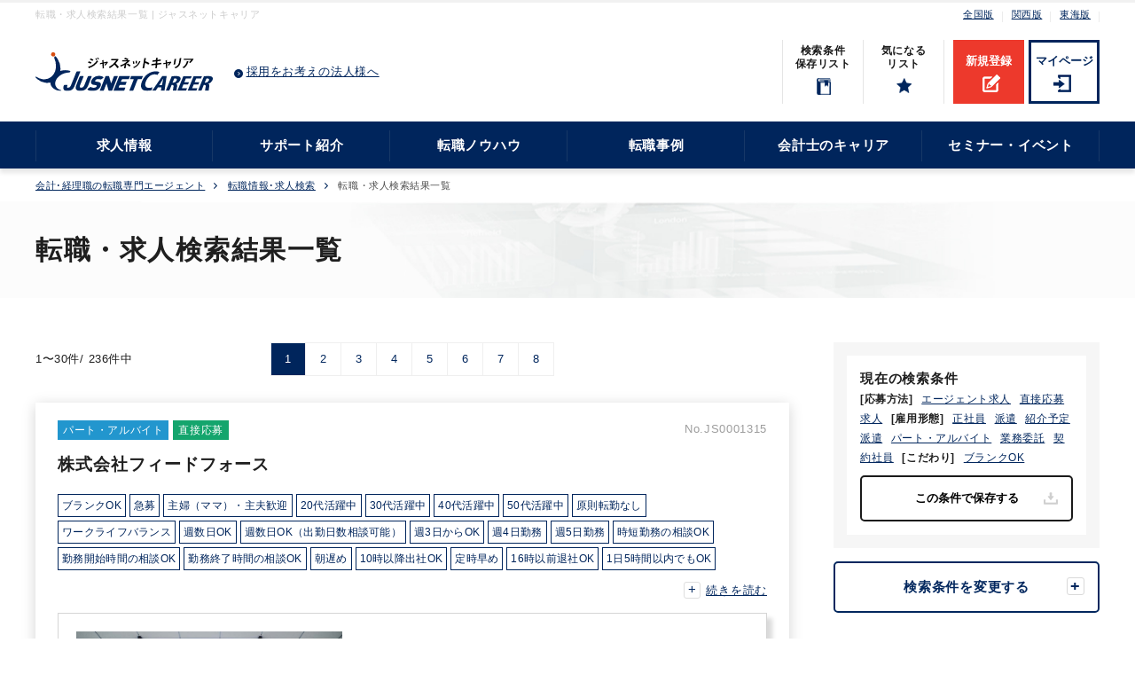

--- FILE ---
content_type: text/html; charset=utf8
request_url: https://career.jusnet.co.jp/search/list.php?app%5B%5D=1&app%5B%5D=2&emp%5B%5D=1&emp%5B%5D=2&emp%5B%5D=3&emp%5B%5D=4&emp%5B%5D=5&emp%5B%5D=6&so%5B%5D=3
body_size: 312004
content:
<!DOCTYPE html>
<html lang="ja">	
<head>
<title>転職・求人検索結果一覧 | ジャスネットキャリア</title>
<meta name="description" content="『ジャスネットキャリア』は、会計、税務、経理・財務分野に特化した業界最大級の求人情報サイトです。経理未経験可から会計プロフェッションまでの求人案件を取りそろえており、正社員、契約社員、パートタイム、派遣、フリーランスなど、希望の雇用形態にあわせた検索ができます。">

<meta charset="utf-8" />
<meta http-equiv="X-UA-Compatible" content="IE=edge">
<meta name="viewport" content="width=device-width, initial-scale=1.0">
<meta name="keywords" content="公認会計士,税理士,経理,転職,ジャスネットキャリア">
<meta name="robots" content="noindex" />
<meta property="fb:admins" content="100003222622398">
<link rel="shortcut icon" href="/search/assets/img/common/index.ico">
<link rel="stylesheet" href="/search/assets/css/common_sogabe.css" type="text/css" media="all">
<link rel="stylesheet" href="/search/assets/css/search/search.css" type="text/css" media="all">
<link rel="stylesheet" href="/search/assets/css/search/search_renewal.css" type="text/css" media="all">
<script src="/js/google_tagmanager.js" ></script>

<script src="https://ajax.googleapis.com/ajax/libs/jquery/3.3.1/jquery.min.js"></script>
	

	<script>
	

	$( function() {
		$(".favorite_btn").click(
		function(){
		  // モーダル等の表示をONにする処理を追加
		   $("#favorite--modal").fadeIn();
		   
		   $("#fav_login").attr("href", "https://career.jusnet.co.jp/entry/favorite/index.php?fav_flg=2");
		   $("#fav_new").attr("href", "https://signup.jusnet.co.jp/register?form_id=94").attr("target","_blank");

		   $('#favorite--modal .js-modal-close').on('click',function(){
		        $('#favorite--modal.js-modal').fadeOut();
		        return false;
		    });
  		});
	});
	</script>



<link rel="stylesheet" href="https://unpkg.com/microtip/microtip.css" type="text/css" media="all">
<link rel="stylesheet" href="./assets/css/search/search-modal.css" type="text/css" media="all">
</head>


<body>
  <header>
	<div class="head sp">
		<a class="entry" href="https://signup.jusnet.co.jp/register?form_id=10">新規登録</a>
		<a class="login" href="https://www.jusnet.co.jp/authenticate/mypage/login.php">マイページ</a>
		<a href="/"><img class="logo" src="https://img.jusnet.co.jp/career/common/logo.svg" alt="ジャスネットキャリア"></a>
		<a class="search" href="/search/">求人検索</a>
		<a class="menu">
			<span class="menu__line menu__line--top"></span>
			<span class="menu__line menu__line--center"></span>
			<span class="menu__line menu__line--bottom"></span>
		</a>
	</div>
	
	<div class="entry_login">
		<a class="entry" href="https://signup.jusnet.co.jp/register?form_id=10">新規登録</a>
		<a class="login" href="https://www.jusnet.co.jp/authenticate/mypage/login.php">マイページ</a>
	</div>
	
	<div class="head--bottom sp">
		<ul>
							<li class="save favorite_btn"><span>検索条件<br>保存リスト</span></span></li>
				<li class="favorite favorite_btn"><span>気になる<br>リスト</span></span></li>
					</ul>
	</div>

	<div class="tabs cf">
		<div class="tab_content active" id="home_content">
			<nav class="gnav">
				<div class="gnav__wrap">
					<div class="inner">
						<div class="top--01">
															<h1>転職・求人検索結果一覧 | ジャスネットキャリア</h1>
														<ul>
								<li><a href="/">全国版</a></li>
								<li><a href="/kansai/" target="_blank">関西版</a></li>
								<li><a href="/tokai/" target="_blank">東海版</a></li>
							</ul>
						</div>
						<div class="top--02">
							<div>
								<a href="/"><img src="https://img.jusnet.co.jp/career/common/logo.svg" alt="ジャスネットキャリア"></a>
							</div>
							<div><a class="adoption--btn" href="/corp/" target="_blank">採用をお考えの法人様へ</a></div>
							<div>
								<ul>
  																	<li class="save"><span>検索条件<br>保存リスト</span></li>
									<li class="favorite"><span>気になる<br>リスト</span></li>
																</ul>
								<a class="entry" href="https://signup.jusnet.co.jp/register?form_id=10">新規登録</a>
								<a class="login" href="https://www.jusnet.co.jp/authenticate/mypage/login.php">マイページ</a>
							</div>
						</div>
					</div>
					<div class="nav--01">
						<div class="inner">
							<ul class="gnavi--menu">
								<li class="menu__mega">
									<a href="javascript:void(0);" class="init-bottom">求人情報</a>
									<ul class="menu__second-level">
										<li><a href="/search/">求人検索 </a></li>
										<li><a href="/jobposting/list.php">直接応募できる求人</a></li>
										<li><a href="/entry/ac_office/step_0_entry.php">会計事務所の求人</a></li>
										<li><a href="/kansai/">関西エリアの転職</a></li>
										<li><a href="/tokai/">東海エリアの転職</a></li>
										<li><a href="/cpa/">公認会計士の転職</a></li>
										<li><a href="/tax/">税理士の転職</a></li>
										<li><a href="/keiri/">経理の転職</a></li>
									</ul>
								</li>
								<li class="menu__mega">
									<a href="javascript:void(0);" class="init-bottom">サポート紹介</a>
									<ul class="menu__second-level">
									   <li><a href="/support/">転職サポート紹介</a></li>
										<li><a href="/support/scout">スカウトサービス</a></li>
									   <li><a href="/support/agent_tokyo.php">エージェント紹介</a></li>
										<li><a href="/customer_voice/">転職に成功された｢みなさまの声｣</a></li>
									   <li><a href="/voice/index_tokyo.php">ご登録者からの面談評価</a></li>
									   <!--li><a href="/support/hikoukai.php">非公開求人とは</a></li-->
									   <!--li><a href="/support/job_trends.php">求人トレンド</a></li-->
									</ul>
								</li>
								<li class="menu__mega">
									<a href="javascript:void(0);" class="init-bottom">転職ノウハウ</a>
									<ul class="menu__second-level">
										<li><a href="/knowhow/">転職ノウハウ</a></li>
										<li><a href="/knowhow/knowhow_step3.php">履歴書の書き方</a></li>
										<li><a href="/knowhow/cv_index.php">職務経歴書の書き方</a></li>
										<li><a href="/resume/keiri/">経理の職務経歴書テンプレートと書き方</a></li>
										<li><a href="/resume/tool/">履歴書・職務経歴書 自動作成ツール</a></li>	
										<li><a href="/qa/cpa.php">公認会計士　転職Q&amp;A</a></li>
										<li><a href="/qa/tax.php">税理士 転職Q&amp;A</a></li>
										<li><a href="/qa/keiri.php">経理 転職Q&amp;A</a></li>
									</ul>
								</li>
								<li class="menu__mega">
									<a href="javascript:void(0);" class="init-bottom">転職事例</a>
									<ul class="menu__second-level">
									   <li><a href="/case/">転職事例</a></li>
									   <li><a href="/case/index_kaikeishi.php">公認会計士の転職事例</a></li>
									   <li><a href="/case/index_zeirishi.php">税理士の転職事例</a></li>
									   <li><a href="/case/index_keiri.php">経理の転職事例</a></li>
									   <li><a href="/case/index_consulting.php">コンサルタントの転職事例</a></li>
									   <li><a href="/case/index_other.php">IR・人事・労務の転職事例</a></li>
									</ul>
								</li>
								<li class="menu__mega">
									<a href="javascript:void(0);" class="init-bottom">会計士のキャリア</a>
									<ul class="menu__second-level">
										<li><a href="/magazine/magazine_index.php">Accountant's magazine</a></li>
										<li><a href="/careermatrix/">Career Matrix</a></li>
										<li><a href="/lp/cpa_career_plan/">公認会計士のキャリアマップ</a></li>
									</ul>
								</li>
								<li class="menu__mega">
									<a href="javascript:void(0);" class="init-bottom">セミナー・イベント</a>
									<ul class="menu__second-level">
										<li><a href="/event/">会計士・税理士のセミナー/イベント</a></li>
										<li><a href="/event/index_k.php">関西のセミナー/イベント</a></li>
										<li><a href="/event/index.php#kobetsu_link">個別登録会</a></li>
									</ul>
								</li>
							</ul>
						</div>
					</div>
				</div>	
			</nav>
		</div>
	</div>
</header>

<div id="save--modal" class="js-modal">
		<div class="modal__bg__login js-modal-close"></div>
		<div class="modal__content__login">
			<h3>「求人検索条件リスト」「気になるリスト」を確認・保存する場合は、ご登録 [無料] が必要です。</h3>
			<ul class="limited--cnt">
				<li>
					<div>
						<h4>新規登録</h4>
						<p><a href="https://www.jusnet.co.jp/about_service.html#service">弊社サービス</a>を初めてご利用される方</p>
					</div>
					<a href="https://signup.jusnet.co.jp/register?form_id=94" class="register" id="save_login" target="_blank">新規登録</a>
				</li>
				<li>
					<div>
						<h4>ログイン</h4>
						<p><a href="https://www.jusnet.co.jp/about_service.html#service">弊社サービス</a>にご登録済の方</p>
					</div>
					<a href="/entry/favorite/index.php?fav_flg=0" class="login">ログイン</a>
				</li>
			</ul>
			<a class="js-modal-close" href="">×</a>
		</div>
	</div>

	<div id="favorite--modal" class="js-modal">
		<div class="modal__bg__login js-modal-close"></div>
		<div class="modal__content__login">
			<h3>「求人検索条件リスト」「気になるリスト」を確認・保存する場合は、ご登録 [無料] が必要です。</h3>
			<ul class="limited--cnt">
				<li>
					<div>
						<h4>新規登録</h4>
						<p><a href="https://www.jusnet.co.jp/about_service.html#service">弊社サービス</a>を初めてご利用される方</p>
					</div>
					<a href="https://signup.jusnet.co.jp/register?form_id=94" id="fav_new" class="register" target="_blank">新規登録</a>
				</li>
				<li>
					<div>
						<h4>ログイン</h4>
						<p><a href="https://www.jusnet.co.jp/about_service.html#service">弊社サービス</a>にご登録済の方</p>
					</div>
					<a href="/entry/favorite/index.php?fav_flg=1" class="login" id="fav_login">ログイン</a>
				</li>
			</ul>
			<a class="js-modal-close" href="">×</a>
		</div>
	</div>


<!-- Load Facebook SDK for JavaScript -->
<div id="fb-root"></div>
<script>(function(d, s, id) {
	var js, fjs = d.getElementsByTagName(s)[0];
	if (d.getElementById(id)) return;
	js = d.createElement(s); js.id = id;
	js.src = "https://connect.facebook.net/ja_JP/sdk.js#xfbml=1&version=v3.0";
	fjs.parentNode.insertBefore(js, fjs);
}(document, 'script', 'facebook-jssdk'));
</script>


	
	<section class="inner">
		<ul class="breadcrumb pc">
		

							<li>
									<a href="/">会計･経理職の転職専門エージェント</a>
								</li>
							<li>
									<a href="/search/">転職情報･求人検索</a>
								</li>
							<li>
									転職・求人検索結果一覧
								</li>
						
		</ul>
	</section>
	
	<section class="h2bg">
	
		<div class="inner">
			<h2>転職・求人検索結果一覧</h2>
		</div>
	</section>
		
		<div class="content inner">
		
			
			<div class="search--layout--01">
				<main class="search--main">
				
					<!-- txt-03 -->
					
					
					<!-- form-01 -->
					
					
						
						
					
					
					
					
					<section class="search--list--02">

									
					<ul class="result">
					<p class="all--result">

					<div class="display--box">
					<p>1&#12316;30件/ 236件中</p>
						<div class="pagination">
							<a class='current' href=''>1</a><a href="/search/list.php?app%5B0%5D=1&amp;app%5B1%5D=2&amp;emp%5B0%5D=1&amp;emp%5B1%5D=2&amp;emp%5B2%5D=3&amp;emp%5B3%5D=4&amp;emp%5B4%5D=5&amp;emp%5B5%5D=6&amp;so%5B0%5D=3&amp;utm_source=&amp;utm_medium=&amp;pageID=2" title="page 2" class="page 2"> 2 </a><a href="/search/list.php?app%5B0%5D=1&amp;app%5B1%5D=2&amp;emp%5B0%5D=1&amp;emp%5B1%5D=2&amp;emp%5B2%5D=3&amp;emp%5B3%5D=4&amp;emp%5B4%5D=5&amp;emp%5B5%5D=6&amp;so%5B0%5D=3&amp;utm_source=&amp;utm_medium=&amp;pageID=3" title="page 3" class="page 3"> 3 </a><a href="/search/list.php?app%5B0%5D=1&amp;app%5B1%5D=2&amp;emp%5B0%5D=1&amp;emp%5B1%5D=2&amp;emp%5B2%5D=3&amp;emp%5B3%5D=4&amp;emp%5B4%5D=5&amp;emp%5B5%5D=6&amp;so%5B0%5D=3&amp;utm_source=&amp;utm_medium=&amp;pageID=4" title="page 4" class="page 4"> 4 </a><a href="/search/list.php?app%5B0%5D=1&amp;app%5B1%5D=2&amp;emp%5B0%5D=1&amp;emp%5B1%5D=2&amp;emp%5B2%5D=3&amp;emp%5B3%5D=4&amp;emp%5B4%5D=5&amp;emp%5B5%5D=6&amp;so%5B0%5D=3&amp;utm_source=&amp;utm_medium=&amp;pageID=5" title="page 5" class="page 5"> 5 </a><a href="/search/list.php?app%5B0%5D=1&amp;app%5B1%5D=2&amp;emp%5B0%5D=1&amp;emp%5B1%5D=2&amp;emp%5B2%5D=3&amp;emp%5B3%5D=4&amp;emp%5B4%5D=5&amp;emp%5B5%5D=6&amp;so%5B0%5D=3&amp;utm_source=&amp;utm_medium=&amp;pageID=6" title="page 6" class="page 6"> 6 </a><a href="/search/list.php?app%5B0%5D=1&amp;app%5B1%5D=2&amp;emp%5B0%5D=1&amp;emp%5B1%5D=2&amp;emp%5B2%5D=3&amp;emp%5B3%5D=4&amp;emp%5B4%5D=5&amp;emp%5B5%5D=6&amp;so%5B0%5D=3&amp;utm_source=&amp;utm_medium=&amp;pageID=7" title="page 7" class="page 7"> 7 </a><a href="/search/list.php?app%5B0%5D=1&amp;app%5B1%5D=2&amp;emp%5B0%5D=1&amp;emp%5B1%5D=2&amp;emp%5B2%5D=3&amp;emp%5B3%5D=4&amp;emp%5B4%5D=5&amp;emp%5B5%5D=6&amp;so%5B0%5D=3&amp;utm_source=&amp;utm_medium=&amp;pageID=8" title="page 8" class="page 8"> 8 </a>
						</div>
					</div>


															
					</p>
							<li>
								<div class="kno cf">
																		<span class="tag staff">パート・アルバイト</span><span class="tag tyokusetsu">直接応募</span>
						      											<span class="number"> No.JS0001315
									</span>
								</div>
								<h3 class="cname">
									<span><a href="/search/detail.php?kno=JS0001315">株式会社フィードフォース</a></span>
								</h3>
								<nav class="keyword--list">
																		<a href="/search/list.php?so[]=3">ブランクOK</a>
																		<a href="/search/list.php?so[]=6">急募</a>
																		<a href="/search/list.php?so[]=8">主婦（ママ）・主夫歓迎</a>
																		<a href="/search/list.php?so[]=14">20代活躍中</a>
																		<a href="/search/list.php?so[]=15">30代活躍中</a>
																		<a href="/search/list.php?so[]=16">40代活躍中</a>
																		<a href="/search/list.php?so[]=17">50代活躍中</a>
																		<a href="/search/list.php?so[]=19">原則転勤なし</a>
																		<a href="/search/list.php?so[]=25">ワークライフバランス</a>
																		<a href="/search/list.php?so[]=37">週数日OK</a>
																		<a href="/search/list.php?so[]=39">週数日OK（出勤日数相談可能）</a>
																		<a href="/search/list.php?so[]=42">週3日からOK</a>
																		<a href="/search/list.php?so[]=43">週4日勤務</a>
																		<a href="/search/list.php?so[]=44">週5日勤務</a>
																		<a href="/search/list.php?so[]=48">時短勤務の相談OK</a>
																		<a href="/search/list.php?so[]=49">勤務開始時間の相談OK</a>
																		<a href="/search/list.php?so[]=50">勤務終了時間の相談OK</a>
																		<a href="/search/list.php?so[]=52">朝遅め</a>
																		<a href="/search/list.php?so[]=53">10時以降出社OK</a>
																		<a href="/search/list.php?so[]=54">定時早め</a>
																		<a href="/search/list.php?so[]=55">16時以前退社OK</a>
																		<a href="/search/list.php?so[]=57">1日5時間以内でもOK</a>
																		<a href="/search/list.php?so[]=58">時短OK</a>
																		<a href="/search/list.php?so[]=59">1日7時間未満勤務OK</a>
																		<a href="/search/list.php?so[]=62">残業なし</a>
																		<a href="/search/list.php?so[]=68">扶養控除内</a>
																		<a href="/search/list.php?so[]=69">駅から徒歩5分以内</a>
																		<a href="/search/list.php?so[]=79">オフィスカジュアルOK</a>
																		<a href="/search/list.php?so[]=94">少人数の職場（所属部門の人数3人以下）</a>
																		<a href="/search/list.php?so[]=96">ルーティンワークがメイン</a>
																		<a href="/search/list.php?so[]=100">社内システム等のOJT</a>
																		<a href="/search/list.php?so[]=101">業務手順等のOJT</a>
																		<a href="/search/list.php?so[]=102">業界知識・専門用語等のOJT</a>
																		<a href="/search/list.php?so[]=107">土日祝休み</a>
																		<a href="/search/list.php?so[]=109">完全週休2日制</a>
																		<a href="/search/list.php?so[]=116">英語力不要</a>
																		<a href="/search/list.php?so[]=151">freee</a>
									
								</nav>
								<div class="has--voices">
									<div class="voices">
										<a href="/search/detail.php?kno=JS0001315">
											<div class="voices--box">
												<img src="https://img.jusnet.co.jp/career/jobposting/0001008_image1.jpg" alt="">
												<div>
													<h5>【週3日～5日・時短勤務/扶養控除内勤務○/残業無し】上場企業での日常経理（時給1800円～2000円/パート・アルバイト/青山一丁目駅）</h5>
												</div>
											</div>
										</a>
									</div>
									<table>
										<tr>
											<th>職種</th>
											<td>
												<p class="over">経理（日常業務）
																								、
													経理（月次決算業務）
																																					、
													その他（人事・総務）												</p>
											</td>
										</tr>
																				<tr class="work">
											<th>雇用形態</th>
											<td><p class="over">パート・アルバイト</p></td>
										</tr>
																														<tr>
											<th>仕事内容</th>
											<!--<td>日常経理業務を中心にお任せいたします！<br />
・資金管理、出納業務<br />
・発注先への振込業務<br />
・売掛金、債権残高確認業務<br />
・経費精算チェック<br />
<br />
■会計ソフトはfreee、チャットツールはslackを使用しています。<br />
<br />
※その他、仕訳業務や労務関連業務など他の業務もお任せすることがありますが、ご経験やご希望に合わせてお任せいたしますのでご安心ください。<br />
業務は横割りのため、幅広く業務に携わることも可能です◎</td>-->
											<td><p class="over">日常経理業務を中心にお任せいたします！<br />
・資金管理、出納業務<br />
・発注先への振込業務<br />
・売掛金、債権残高確認業務<br />
・経費精算チェック<br />
<br />
■会計ソフトはfreee、チャットツールはslackを使用しています。<br />
<br />
※その他、仕訳業務や労務関連業務など他の業務もお任せすることがありますが、ご経験やご希望に合わせてお任せいたしますのでご安心ください。<br />
業務は横割りのため、幅広く業務に携わることも可能です◎</p></td>
										</tr>
																														<tr>
											<th>活かせる資格</th>
											<td><p class="over">日商簿記　３級</p></td>
										</tr>
																														<tr>
											<th>応募条件</th>
											<td><p class="over">【必須条件】<br />
・経理の実務経験1年以上ある方<br />
・基本的なITリテラシー（社内ではどの部署でもITツールを活用しております）</p></td>
										</tr>
																				<tr>
											<th>勤務地</th>
											<td><p class="over">
																								東京都港区
											 											</p></td>
										</tr>
																				<tr>
											<th>業種</th>
											<td><p class="over">IT・情報通信（情報処理・通信）</p></td>
										</tr>
																																							<tr>
											<th>給与・待遇</th>
											<td><p class="over">
												<span class="salary">
																																										時給 1,800円 &#12316;
															2,000円																
															
															
															
												</span>		
											</p></td>
										</tr>
																			

									</table>
								</div>
								<div class="appeal">
									<h4>アピールポイント</h4>
									<div class="appeal--box">
										<p>勤務日数や勤務時間を柔軟にご相談できる事業会社のパート求人です。<br />
<br />
【働き方】<br />
・勤務時間：10:00～19:00の間で1日実働5時間以上でご就業いただきます。<br />
・勤務日数：週3日～5日<br />
・週15～25時間ほどの勤務を想定しております（週の日数などは柔軟に相談可能です）<br />
※もちろん、週30時間などそれ以上の就業のご希望ございましたらご調整可能ですので、お気軽にご相談ください。<br />
・在宅制度：あり（ただし、週4日以上の就業に限り週1日在宅可能）<br />
<br />
【職場雰囲気】<br />
・年齢層も40代・50代と落ち着いており、落ち着いた雰囲気です。<br />
・業務についても、2名の女性スタッフがいらっしゃり、丁寧に教えていただけます。<br />
・席は固定席です。</p>
									</div>
								</div>
								<div class="link">
																			<form id="form_JS0001315">
											<input type="hidden" name="entry_id" value="" maxlength="20">
											<input type="button" class="favorite_btn" value="気になる" id="insFacvBtn_JS0001315">
											<input type="hidden" name="type" value="99">
											<input type="hidden" name="jobnum" value="JS0001315">
											<input type="hidden" name="jobid" value="a1ATL00000f2xnZ2AQ">
											<input type="hidden" name="title" value="【週3日～5日・時短勤務/扶養控除内勤務○/残業無し】上場企業での日常経理（時給1800円～2000円/パート・アルバイト/青山一丁目駅）">
										</form>
																		<span id="fav_span_JS0001315"></span>
									<a href="/search/detail.php?kno=JS0001315">求人詳細を見る</a>
								</div>
							</li>

																								
					</p>
							<li>
								<div class="kno cf">
																		<span class="tag staff">パート・アルバイト</span><span class="tag tyokusetsu">直接応募</span>
						      											<span class="number"> No.JS0001179
									</span>
								</div>
								<h3 class="cname">
									<span><a href="/search/detail.php?kno=JS0001179">株式会社ＬＳＣ/本澤税理士事務所</a></span>
								</h3>
								<nav class="keyword--list">
																		<a href="/search/list.php?so[]=1">職種未経験OK</a>
																		<a href="/search/list.php?so[]=3">ブランクOK</a>
																		<a href="/search/list.php?so[]=4">第二新卒歓迎</a>
																		<a href="/search/list.php?so[]=8">主婦（ママ）・主夫歓迎</a>
																		<a href="/search/list.php?so[]=14">20代活躍中</a>
																		<a href="/search/list.php?so[]=15">30代活躍中</a>
																		<a href="/search/list.php?so[]=16">40代活躍中</a>
																		<a href="/search/list.php?so[]=19">原則転勤なし</a>
																		<a href="/search/list.php?so[]=25">ワークライフバランス</a>
																		<a href="/search/list.php?so[]=36">会計士/税理士試験受験生歓迎（仕事をしながら勉強できます）</a>
																		<a href="/search/list.php?so[]=37">週数日OK</a>
																		<a href="/search/list.php?so[]=38">週数日OK（曜日固定）</a>
																		<a href="/search/list.php?so[]=39">週数日OK（出勤日数相談可能）</a>
																		<a href="/search/list.php?so[]=42">週3日からOK</a>
																		<a href="/search/list.php?so[]=43">週4日勤務</a>
																		<a href="/search/list.php?so[]=48">時短勤務の相談OK</a>
																		<a href="/search/list.php?so[]=49">勤務開始時間の相談OK</a>
																		<a href="/search/list.php?so[]=50">勤務終了時間の相談OK</a>
																		<a href="/search/list.php?so[]=52">朝遅め</a>
																		<a href="/search/list.php?so[]=53">10時以降出社OK</a>
																		<a href="/search/list.php?so[]=54">定時早め</a>
																		<a href="/search/list.php?so[]=55">16時以前退社OK</a>
																		<a href="/search/list.php?so[]=56">フルタイム</a>
																		<a href="/search/list.php?so[]=57">1日5時間以内でもOK</a>
																		<a href="/search/list.php?so[]=58">時短OK</a>
																		<a href="/search/list.php?so[]=59">1日7時間未満勤務OK</a>
																		<a href="/search/list.php?so[]=61">9時30分出社OK</a>
																		<a href="/search/list.php?so[]=62">残業なし</a>
																		<a href="/search/list.php?so[]=67">シフト勤務</a>
																		<a href="/search/list.php?so[]=68">扶養控除内</a>
																		<a href="/search/list.php?so[]=69">駅から徒歩5分以内</a>
																		<a href="/search/list.php?so[]=79">オフィスカジュアルOK</a>
																		<a href="/search/list.php?so[]=82">休憩室あり</a>
																		<a href="/search/list.php?so[]=83">ドリンクサービスあり</a>
																		<a href="/search/list.php?so[]=91">Wワーク可能（副業禁止規定なし）</a>
																		<a href="/search/list.php?so[]=92">バイク・自転車通勤OK</a>
																		<a href="/search/list.php?so[]=94">少人数の職場（所属部門の人数3人以下）</a>
																		<a href="/search/list.php?so[]=96">ルーティンワークがメイン</a>
																		<a href="/search/list.php?so[]=98">教育環境が充実</a>
																		<a href="/search/list.php?so[]=100">社内システム等のOJT</a>
																		<a href="/search/list.php?so[]=101">業務手順等のOJT</a>
																		<a href="/search/list.php?so[]=102">業界知識・専門用語等のOJT</a>
																		<a href="/search/list.php?so[]=107">土日祝休み</a>
																		<a href="/search/list.php?so[]=108">平日休みあり</a>
																		<a href="/search/list.php?so[]=112">EXCELのスキルが活かせる</a>
																		<a href="/search/list.php?so[]=116">英語力不要</a>
																		<a href="/search/list.php?so[]=149">弥生会計</a>
																		<a href="/search/list.php?so[]=162">e-Tax</a>
																		<a href="/search/list.php?so[]=163">TKC</a>
									
								</nav>
								<div class="has--voices">
									<div class="voices">
										<a href="/search/detail.php?kno=JS0001179">
											<div class="voices--box">
												<img src="https://img.jusnet.co.jp/career/jobposting/0000696_image1.jpg" alt="">
												<div>
													<h5>【未経験歓迎/週数日勤務可能/1日5時間～】勉強中、子育て中の方歓迎！
自由な社風の事務所でパートの募集です！（埼玉さいたま市）</h5>
												</div>
											</div>
										</a>
									</div>
									<table>
										<tr>
											<th>職種</th>
											<td>
												<p class="over">会計事務（アシスタント業務）																								</p>
											</td>
										</tr>
																				<tr class="work">
											<th>雇用形態</th>
											<td><p class="over">パート・アルバイト</p></td>
										</tr>
																														<tr>
											<th>仕事内容</th>
											<!--<td>・伝票入力サポート業務<br />
・パソコン入力業務（Ｗｏｒｄ・Ｅｘｃｅｌ）<br />
・書類整理<br />
・電話・来客対応<br />
<br />
【ポイント】<br />
・ルーティン業務になりますので、未経験の方でもご安心です。<br />
・メンバーの中には育休の方がいる等、パートでも柔軟な働き方が認められており、腰を据えて長く働きたい方にオススメの求人です。</td>-->
											<td><p class="over">・伝票入力サポート業務<br />
・パソコン入力業務（Ｗｏｒｄ・Ｅｘｃｅｌ）<br />
・書類整理<br />
・電話・来客対応<br />
<br />
【ポイント】<br />
・ルーティン業務になりますので、未経験の方でもご安心です。<br />
・メンバーの中には育休の方がいる等、パートでも柔軟な働き方が認められており、腰を据えて長く働きたい方にオススメの求人です。</p></td>
										</tr>
																														<tr>
											<th>活かせる資格</th>
											<td><p class="over">日商簿記　３級</p></td>
										</tr>
																														<tr>
											<th>応募条件</th>
											<td><p class="over">【必須条件】<br />
・基本的なＰＣ操作（Ｗｏｒｄ・Ｅｘｃｅｌなど）<br />
・日商簿記3級<br />
　　　<br />
【歓迎条件】<br />
・会計事務所又は経理事務の実務経験<br />
・日商簿記2級</p></td>
										</tr>
																				<tr>
											<th>勤務地</th>
											<td><p class="over">
																								埼玉県さいたま市北区
											 											</p></td>
										</tr>
																				<tr>
											<th>業種</th>
											<td><p class="over">監査法人・税理士法人・コンサルティングファーム（会計事務所）</p></td>
										</tr>
																																							<tr>
											<th>給与・待遇</th>
											<td><p class="over">
												<span class="salary">
																																										時給 1,200円 &#12316;
															1,400円																
															
															
															
												</span>		
											</p></td>
										</tr>
																			

									</table>
								</div>
								<div class="appeal">
									<h4>アピールポイント</h4>
									<div class="appeal--box">
										<p>アットホームで活気のある事務所です。<br />
事業拡大のため今回はパート2名を募集いたします。<br />
税理士を目指し勉強中の方や、子育て・介護と両立したい方に対しても働き方は柔軟に対応させていただきます。<br />
<br />
【社内構成】<br />
10名（正社員4名、パート6名）<br />
※一緒に働く方は30～40代の女性（未経験者多数、1名育休中）の方で、面倒見の良い方々です。<br />
休憩時にはお菓子・アイスなどを一緒に食べ、楽しくお仕事しています。<br />
わからないことがあれば気軽に何でも聞くことができます。<br />
<br />
勉強中で未経験の方でも、イチから学べる環境です！<br />
最初はパート・アルバイトから始まりますが、正社員登用もあるので、勉強中の方は監査同行や決算書の作成など幅広い業務を経験することができます。<br />
<br />
フレックスタイム制も導入しており、勤務時間・勤務日数についても相談可能です。</p>
									</div>
								</div>
								<div class="link">
																			<form id="form_JS0001179">
											<input type="hidden" name="entry_id" value="" maxlength="20">
											<input type="button" class="favorite_btn" value="気になる" id="insFacvBtn_JS0001179">
											<input type="hidden" name="type" value="99">
											<input type="hidden" name="jobnum" value="JS0001179">
											<input type="hidden" name="jobid" value="a1AIg000000oRWtMAM">
											<input type="hidden" name="title" value="【未経験歓迎/週数日勤務可能/1日5時間～】勉強中、子育て中の方歓迎！
自由な社風の事務所でパートの募集です！（埼玉さいたま市）">
										</form>
																		<span id="fav_span_JS0001179"></span>
									<a href="/search/detail.php?kno=JS0001179">求人詳細を見る</a>
								</div>
							</li>

																								
					</p>
							<li>
								<div class="kno cf">
																		<span class="tag staff">パート・アルバイト</span><span class="tag tyokusetsu">直接応募</span>
						      											<span class="number"> No.JS0001147
									</span>
								</div>
								<h3 class="cname">
									<span><a href="/search/detail.php?kno=JS0001147">麹町会計事務所</a></span>
								</h3>
								<nav class="keyword--list">
																		<a href="/search/list.php?so[]=1">職種未経験OK</a>
																		<a href="/search/list.php?so[]=3">ブランクOK</a>
																		<a href="/search/list.php?so[]=8">主婦（ママ）・主夫歓迎</a>
																		<a href="/search/list.php?so[]=10">WEB面接OK</a>
																		<a href="/search/list.php?so[]=14">20代活躍中</a>
																		<a href="/search/list.php?so[]=15">30代活躍中</a>
																		<a href="/search/list.php?so[]=16">40代活躍中</a>
																		<a href="/search/list.php?so[]=19">原則転勤なし</a>
																		<a href="/search/list.php?so[]=23">社員登用実績あり</a>
																		<a href="/search/list.php?so[]=25">ワークライフバランス</a>
																		<a href="/search/list.php?so[]=36">会計士/税理士試験受験生歓迎（仕事をしながら勉強できます）</a>
																		<a href="/search/list.php?so[]=37">週数日OK</a>
																		<a href="/search/list.php?so[]=39">週数日OK（出勤日数相談可能）</a>
																		<a href="/search/list.php?so[]=40">週1日からOK</a>
																		<a href="/search/list.php?so[]=41">週2日からOK</a>
																		<a href="/search/list.php?so[]=42">週3日からOK</a>
																		<a href="/search/list.php?so[]=43">週4日勤務</a>
																		<a href="/search/list.php?so[]=44">週5日勤務</a>
																		<a href="/search/list.php?so[]=48">時短勤務の相談OK</a>
																		<a href="/search/list.php?so[]=49">勤務開始時間の相談OK</a>
																		<a href="/search/list.php?so[]=50">勤務終了時間の相談OK</a>
																		<a href="/search/list.php?so[]=52">朝遅め</a>
																		<a href="/search/list.php?so[]=53">10時以降出社OK</a>
																		<a href="/search/list.php?so[]=54">定時早め</a>
																		<a href="/search/list.php?so[]=55">16時以前退社OK</a>
																		<a href="/search/list.php?so[]=56">フルタイム</a>
																		<a href="/search/list.php?so[]=57">1日5時間以内でもOK</a>
																		<a href="/search/list.php?so[]=58">時短OK</a>
																		<a href="/search/list.php?so[]=59">1日7時間未満勤務OK</a>
																		<a href="/search/list.php?so[]=62">残業なし</a>
																		<a href="/search/list.php?so[]=67">シフト勤務</a>
																		<a href="/search/list.php?so[]=68">扶養控除内</a>
																		<a href="/search/list.php?so[]=69">駅から徒歩5分以内</a>
																		<a href="/search/list.php?so[]=79">オフィスカジュアルOK</a>
																		<a href="/search/list.php?so[]=96">ルーティンワークがメイン</a>
																		<a href="/search/list.php?so[]=107">土日祝休み</a>
																		<a href="/search/list.php?so[]=109">完全週休2日制</a>
																		<a href="/search/list.php?so[]=112">EXCELのスキルが活かせる</a>
																		<a href="/search/list.php?so[]=149">弥生会計</a>
																		<a href="/search/list.php?so[]=151">freee</a>
																		<a href="/search/list.php?so[]=152">PCA</a>
																		<a href="/search/list.php?so[]=158">会計王</a>
																		<a href="/search/list.php?so[]=162">e-Tax</a>
									
								</nav>
								<div class="has--voices">
									<div class="voices">
										<a href="/search/detail.php?kno=JS0001147">
											<div class="voices--box">
												<img src="" alt="">
												<div>
													<h5>【週1日～週5日×1日4時間からOK！/ワークライフバランス重視◎】麴町駅から徒歩4分の会計事務所（時給1400円～2100円/税務アシスタント/パートアルバイト/東京都千代田区麹町）</h5>
												</div>
											</div>
										</a>
									</div>
									<table>
										<tr>
											<th>職種</th>
											<td>
												<p class="over">会計事務（アシスタント業務）																								</p>
											</td>
										</tr>
																				<tr class="work">
											<th>雇用形態</th>
											<td><p class="over">パート・アルバイト</p></td>
										</tr>
																														<tr>
											<th>仕事内容</th>
											<!--<td>【具体的な業務内容】<br />
・税理士補助業務<br />
・経理<br />
・会計事務業務<br />
<br />
※経験によってお任せいたします！</td>-->
											<td><p class="over">【具体的な業務内容】<br />
・税理士補助業務<br />
・経理<br />
・会計事務業務<br />
<br />
※経験によってお任せいたします！</p></td>
										</tr>
																														<tr>
											<th>活かせる資格</th>
											<td><p class="over">日商簿記　１級/日商簿記　２級</p></td>
										</tr>
																														<tr>
											<th>応募条件</th>
											<td><p class="over">【必須】<br />
・日商簿記2級以上をお持ちの方。<br />
・基本的なITスキルをお持ちの方。<br />
<br />
【歓迎】<br />
・税理士試験科目合格者<br />
・税理士資格をお持ちの方。<br />
・企業経理または税理士・会計事務所での就業経験がある方。</p></td>
										</tr>
																				<tr>
											<th>勤務地</th>
											<td><p class="over">
																								東京都千代田区
											 											</p></td>
										</tr>
																				<tr>
											<th>業種</th>
											<td><p class="over">監査法人・税理士法人・コンサルティングファーム（会計事務所）</p></td>
										</tr>
																																							<tr>
											<th>給与・待遇</th>
											<td><p class="over">
												<span class="salary">
																																										時給 1,400円 &#12316;
															2,100円																
															
															
															
												</span>		
											</p></td>
										</tr>
																			

									</table>
								</div>
								<div class="appeal">
									<h4>アピールポイント</h4>
									<div class="appeal--box">
										<p>＼ワークライフバランス重視◎幅広い分野に対応した会計事務所です／<br />
・今回、業務拡大により新たなスタッフを若干名募集いたします！<br />
・所内は、代表以外全員が女性！皆さんご家庭と両立しながら活躍しております。<br />
学校行事や急な発熱等にも柔軟に対応していますのでご安心ください♪<br />
・将来は社員登用の可能性の道もあり、子育てと両立しながらキャリアを築いていける環境です。<br />
<br />
～資格を活かしたい、スキルを磨きたい方歓迎！～<br />
初めはこれまでのご経験やスキルによって業務をお任せいたしますが、徐々に幅を広げていただくことも可能です！<br />
それぞれが裁量を持ち、集中して業務を進めていくのが当事務所のスタイルです！<br />
<br />
ぜひご応募お待ちしております！</p>
									</div>
								</div>
								<div class="link">
																			<form id="form_JS0001147">
											<input type="hidden" name="entry_id" value="" maxlength="20">
											<input type="button" class="favorite_btn" value="気になる" id="insFacvBtn_JS0001147">
											<input type="hidden" name="type" value="99">
											<input type="hidden" name="jobnum" value="JS0001147">
											<input type="hidden" name="jobid" value="a1AIg000000oRWdMAM">
											<input type="hidden" name="title" value="【週1日～週5日×1日4時間からOK！/ワークライフバランス重視◎】麴町駅から徒歩4分の会計事務所（時給1400円～2100円/税務アシスタント/パートアルバイト/東京都千代田区麹町）">
										</form>
																		<span id="fav_span_JS0001147"></span>
									<a href="/search/detail.php?kno=JS0001147">求人詳細を見る</a>
								</div>
							</li>

																								
					</p>
							<li>
								<div class="kno cf">
																		<span class="tag staff">パート・アルバイト</span><span class="tag tyokusetsu">直接応募</span>
						      											<span class="number"> No.JS0001122
									</span>
								</div>
								<h3 class="cname">
									<span><a href="/search/detail.php?kno=JS0001122">株式会社アート工房</a></span>
								</h3>
								<nav class="keyword--list">
																		<a href="/search/list.php?so[]=3">ブランクOK</a>
																		<a href="/search/list.php?so[]=6">急募</a>
																		<a href="/search/list.php?so[]=8">主婦（ママ）・主夫歓迎</a>
																		<a href="/search/list.php?so[]=19">原則転勤なし</a>
																		<a href="/search/list.php?so[]=25">ワークライフバランス</a>
																		<a href="/search/list.php?so[]=37">週数日OK</a>
																		<a href="/search/list.php?so[]=42">週3日からOK</a>
																		<a href="/search/list.php?so[]=43">週4日勤務</a>
																		<a href="/search/list.php?so[]=44">週5日勤務</a>
																		<a href="/search/list.php?so[]=48">時短勤務の相談OK</a>
																		<a href="/search/list.php?so[]=49">勤務開始時間の相談OK</a>
																		<a href="/search/list.php?so[]=50">勤務終了時間の相談OK</a>
																		<a href="/search/list.php?so[]=52">朝遅め</a>
																		<a href="/search/list.php?so[]=53">10時以降出社OK</a>
																		<a href="/search/list.php?so[]=54">定時早め</a>
																		<a href="/search/list.php?so[]=55">16時以前退社OK</a>
																		<a href="/search/list.php?so[]=58">時短OK</a>
																		<a href="/search/list.php?so[]=59">1日7時間未満勤務OK</a>
																		<a href="/search/list.php?so[]=62">残業なし</a>
																		<a href="/search/list.php?so[]=67">シフト勤務</a>
																		<a href="/search/list.php?so[]=69">駅から徒歩5分以内</a>
																		<a href="/search/list.php?so[]=79">オフィスカジュアルOK</a>
																		<a href="/search/list.php?so[]=91">Wワーク可能（副業禁止規定なし）</a>
																		<a href="/search/list.php?so[]=96">ルーティンワークがメイン</a>
																		<a href="/search/list.php?so[]=107">土日祝休み</a>
																		<a href="/search/list.php?so[]=109">完全週休2日制</a>
																		<a href="/search/list.php?so[]=112">EXCELのスキルが活かせる</a>
																		<a href="/search/list.php?so[]=116">英語力不要</a>
																		<a href="/search/list.php?so[]=149">弥生会計</a>
									
								</nav>
								<div class="has--voices">
									<div class="voices">
										<a href="/search/detail.php?kno=JS0001122">
											<div class="voices--box">
												<img src="https://img.jusnet.co.jp/career/jobposting/0000775_image1.jpg" alt="">
												<div>
													<h5>【副業・WワークOK！/一人経理】学習教材などのデザインを手掛ける教材制作総合プロダクション(時給1300円～1500円/経理事務/パートアルバイト/東京都新宿区早稲田)</h5>
												</div>
											</div>
										</a>
									</div>
									<table>
										<tr>
											<th>職種</th>
											<td>
												<p class="over">経理（日常業務）
																								、
													経理（月次決算業務）
																																					、
													社会保険・給与												</p>
											</td>
										</tr>
																				<tr class="work">
											<th>雇用形態</th>
											<td><p class="over">パート・アルバイト</p></td>
										</tr>
																														<tr>
											<th>仕事内容</th>
											<!--<td>【具体的な業務内容】<br />
■経理<br />
・会計入力<br />
・売掛金管理・買掛金管理<br />
・伝票整理<br />
・現金出納<br />
・資金繰り<br />
・ネットバンキング<br />
・月次試算表作成<br />
・年次決算<br />
・請求書発行 <br />
・月次試算表作成<br />
・財務諸表（B/S, P/L）<br />
・決算処理<br />
※税理士のフォローあり<br />
<br />
■労務・総務<br />
・入退社処理<br />
・社会保険関係<br />
・給与計算処理　<br />
※処理自体は社労士でそのやり取りが中心...</td>-->
											<td><p class="over">【具体的な業務内容】<br />
■経理<br />
・会計入力<br />
・売掛金管理・買掛金管理<br />
・伝票整理<br />
・現金出納<br />
・資金繰り<br />
・ネットバンキング<br />
・月次試算表作成<br />
・年次決算<br />
・請求書発行 <br />
・月次試算表作成<br />
・財務諸表（B/S, P/L）<br />
・決算処理<br />
※税理士のフォローあり<br />
<br />
■労務・総務<br />
・入退社処理<br />
・社会保険関係<br />
・給与計算処理　<br />
※処理自体は社労士でそのやり取りが中心<br />
<br />
◇使用ツール／マネ―フォワード、弥生会計、Microsoft365<br />
<br />
【アート工房の経理はここが魅力！】<br />
・一人経理のため、自分のペースでスケジュール組める（責任とやりがいあり！）<br />
・毎月月次決算のため、税理士が来社。随時質問しやすい環境。<br />
<br />
【事業の概要】<br />
教科書や学習教材、一般書などのデザイン・DTP・編集・デジタルコンテンツ制作までトータルで手掛ける当社。1980年の設立以来40年余りの業歴があり、東京書籍、数研出版、第一学習社、教育開発出版、東京法令出版をはじめ、多くの教科書出版社、教材出版社とお取引をいただいています。</p></td>
										</tr>
																														<tr>
											<th>活かせる資格</th>
											<td><p class="over">日商簿記　１級/日商簿記　２級/日商簿記　３級</p></td>
										</tr>
																														<tr>
											<th>応募条件</th>
											<td><p class="over">【必須条件】<br />
・経理の実務経験が1年以上ある方。<br />
・簿記3級程度以上の知識を有する方。<br />
<br />
【歓迎条件】<br />
・1人で経理総務のご経験がある方。</p></td>
										</tr>
																				<tr>
											<th>勤務地</th>
											<td><p class="over">
																								東京都新宿区
											 											</p></td>
										</tr>
																				<tr>
											<th>業種</th>
											<td><p class="over">その他（その他）</p></td>
										</tr>
																																							<tr>
											<th>給与・待遇</th>
											<td><p class="over">
												<span class="salary">
																																										時給 1,300円 &#12316;
															1,500円																
															
															
															
												</span>		
											</p></td>
										</tr>
																			

									</table>
								</div>
								<div class="appeal">
									<h4>アピールポイント</h4>
									<div class="appeal--box">
										<p>教科書や学習教材、一般書などのデザイン・DTP・編集・デジタルコンテンツ制作までトータルで手掛ける事業を展開する当社。<br />
<br />
そんな当社で、経理業務をご担当いただきます。<br />
一人経理のため、自分のペースでスケジュールを組むことができます！（責任とやりがいあり！）<br />
顧問税理士と共に経理業務を進めていただくため、1人であってもご心配はありません。<br />
<br />
会社の土台を支える経理をお任せできる仲間を募集しています！</p>
									</div>
								</div>
								<div class="link">
																			<form id="form_JS0001122">
											<input type="hidden" name="entry_id" value="" maxlength="20">
											<input type="button" class="favorite_btn" value="気になる" id="insFacvBtn_JS0001122">
											<input type="hidden" name="type" value="99">
											<input type="hidden" name="jobnum" value="JS0001122">
											<input type="hidden" name="jobid" value="a1AIg000000oRb0MAE">
											<input type="hidden" name="title" value="【副業・WワークOK！/一人経理】学習教材などのデザインを手掛ける教材制作総合プロダクション(時給1300円～1500円/経理事務/パートアルバイト/東京都新宿区早稲田)">
										</form>
																		<span id="fav_span_JS0001122"></span>
									<a href="/search/detail.php?kno=JS0001122">求人詳細を見る</a>
								</div>
							</li>

																								
					</p>
							<li>
								<div class="kno cf">
																		<span class="tag staff">パート・アルバイト</span><span class="tag tyokusetsu">直接応募</span>
						      											<span class="number"> No.JS0001104
									</span>
								</div>
								<h3 class="cname">
									<span><a href="/search/detail.php?kno=JS0001104">インフィニティ・パートナーズ 三上裕之税理士事務所</a></span>
								</h3>
								<nav class="keyword--list">
																		<a href="/search/list.php?so[]=3">ブランクOK</a>
																		<a href="/search/list.php?so[]=4">第二新卒歓迎</a>
																		<a href="/search/list.php?so[]=6">急募</a>
																		<a href="/search/list.php?so[]=8">主婦（ママ）・主夫歓迎</a>
																		<a href="/search/list.php?so[]=15">30代活躍中</a>
																		<a href="/search/list.php?so[]=16">40代活躍中</a>
																		<a href="/search/list.php?so[]=19">原則転勤なし</a>
																		<a href="/search/list.php?so[]=23">社員登用実績あり</a>
																		<a href="/search/list.php?so[]=25">ワークライフバランス</a>
																		<a href="/search/list.php?so[]=36">会計士/税理士試験受験生歓迎（仕事をしながら勉強できます）</a>
																		<a href="/search/list.php?so[]=37">週数日OK</a>
																		<a href="/search/list.php?so[]=39">週数日OK（出勤日数相談可能）</a>
																		<a href="/search/list.php?so[]=42">週3日からOK</a>
																		<a href="/search/list.php?so[]=43">週4日勤務</a>
																		<a href="/search/list.php?so[]=44">週5日勤務</a>
																		<a href="/search/list.php?so[]=48">時短勤務の相談OK</a>
																		<a href="/search/list.php?so[]=49">勤務開始時間の相談OK</a>
																		<a href="/search/list.php?so[]=50">勤務終了時間の相談OK</a>
																		<a href="/search/list.php?so[]=52">朝遅め</a>
																		<a href="/search/list.php?so[]=53">10時以降出社OK</a>
																		<a href="/search/list.php?so[]=54">定時早め</a>
																		<a href="/search/list.php?so[]=55">16時以前退社OK</a>
																		<a href="/search/list.php?so[]=56">フルタイム</a>
																		<a href="/search/list.php?so[]=57">1日5時間以内でもOK</a>
																		<a href="/search/list.php?so[]=58">時短OK</a>
																		<a href="/search/list.php?so[]=59">1日7時間未満勤務OK</a>
																		<a href="/search/list.php?so[]=61">9時30分出社OK</a>
																		<a href="/search/list.php?so[]=62">残業なし</a>
																		<a href="/search/list.php?so[]=63">残業少なめ</a>
																		<a href="/search/list.php?so[]=64">残業月10時間未満</a>
																		<a href="/search/list.php?so[]=65">残業20時間未満</a>
																		<a href="/search/list.php?so[]=69">駅から徒歩5分以内</a>
																		<a href="/search/list.php?so[]=79">オフィスカジュアルOK</a>
																		<a href="/search/list.php?so[]=83">ドリンクサービスあり</a>
																		<a href="/search/list.php?so[]=84">パーテーション区切りあり</a>
																		<a href="/search/list.php?so[]=94">少人数の職場（所属部門の人数3人以下）</a>
																		<a href="/search/list.php?so[]=97">研修・資格取得支援</a>
																		<a href="/search/list.php?so[]=98">教育環境が充実</a>
																		<a href="/search/list.php?so[]=100">社内システム等のOJT</a>
																		<a href="/search/list.php?so[]=101">業務手順等のOJT</a>
																		<a href="/search/list.php?so[]=107">土日祝休み</a>
																		<a href="/search/list.php?so[]=149">弥生会計</a>
																		<a href="/search/list.php?so[]=151">freee</a>
																		<a href="/search/list.php?so[]=162">e-Tax</a>
									
								</nav>
								<div class="has--voices">
									<div class="voices">
										<a href="/search/detail.php?kno=JS0001104">
											<div class="voices--box">
												<img src="https://img.jusnet.co.jp/career/jobposting/0000760_image1.jpg" alt="">
												<div>
													<h5>【試験前休暇最大1か月/週3日～×時短勤務可】残業・入力業務ほぼなしの事務所で法人税顧問業務スタッフの募集（パート・アルバイト/時給1500円～2000円/東京都千代田区東京）</h5>
												</div>
											</div>
										</a>
									</div>
									<table>
										<tr>
											<th>職種</th>
											<td>
												<p class="over">法人税・顧問業務（税務）												、
													相続・事業承継（税務）																								</p>
											</td>
										</tr>
																				<tr class="work">
											<th>雇用形態</th>
											<td><p class="over">パート・アルバイト</p></td>
										</tr>
																														<tr>
											<th>仕事内容</th>
											<!--<td>ご希望やスキルに応じて下記業務をお任せいたします。<br />
<br />
【具体的な業務内容】<br />
・法人税申告書作成業務（上場子会社、中小中堅会社）<br />
・四半期決算、未払税金計算業務（上場子会社）・・・希望に応じて<br />
・法人顧問業務<br />
・事業承継コンサルティング業務<br />
・株価算定業務<br />
・相続税申告業務　等<br />
<br />
※基本的に入力業務はございません。</td>-->
											<td><p class="over">ご希望やスキルに応じて下記業務をお任せいたします。<br />
<br />
【具体的な業務内容】<br />
・法人税申告書作成業務（上場子会社、中小中堅会社）<br />
・四半期決算、未払税金計算業務（上場子会社）・・・希望に応じて<br />
・法人顧問業務<br />
・事業承継コンサルティング業務<br />
・株価算定業務<br />
・相続税申告業務　等<br />
<br />
※基本的に入力業務はございません。</p></td>
										</tr>
																														<tr>
											<th>活かせる資格</th>
											<td><p class="over">税理士　シングルマスター/税理士　ダブルマスター/税理士試験　１科目合格/税理士試験　２科目合格/税理士試験　３科目合格/税理士試験　４科目合格</p></td>
										</tr>
																														<tr>
											<th>応募条件</th>
											<td><p class="over">【必須条件】<br />
・法人税の申告書作成経験のある方<br />
<br />
【歓迎条件】<br />
・税理士科目合格者</p></td>
										</tr>
																				<tr>
											<th>勤務地</th>
											<td><p class="over">
																								東京都千代田区
											 											</p></td>
										</tr>
																				<tr>
											<th>業種</th>
											<td><p class="over">監査法人・税理士法人・コンサルティングファーム（会計事務所）</p></td>
										</tr>
																																							<tr>
											<th>給与・待遇</th>
											<td><p class="over">
												<span class="salary">
																																										時給 1,500円 &#12316;
															2,000円																
															
															
															
												</span>		
											</p></td>
										</tr>
																			

									</table>
								</div>
								<div class="appeal">
									<h4>アピールポイント</h4>
									<div class="appeal--box">
										<p>■勤務地<br />
JR各線「東京駅」丸の内中央口から徒歩3分のほか、東京メトロ丸の内線「東京駅」4番出口から徒歩3分の距離にございます。<br />
「大手町駅」、「二重橋駅」からもアクセス可能なエリアです！<br />
■クライアント<br />
・クライアントは上場会社及びその子会社も多く、スタートアップからIPO準備会社・老舗企業まで多岐に渡ります。売上規模数十億円がクライアントのボリュームゾーンとなるため、ご希望次第で四半期決算や事業承継業務、株価算定等の業務にも携わることができます。<br />
・クライアントの自計化率は100%であるため、基本的に入力業務はなく業務のスキルアップを目指せる環境でございます。<br />
■働き方<br />
・週3日～×時短勤務のご相談ができます。税理士を目指されている方は試験前に約1か月休むことも可能です！<br />
・アルバイトとしてご就業後、1年程で正社員として切り替わった方の実績もございます。<br />
・入力業務がほとんどないことと、代表がBig4出身でBig4時代の業務フローをベースにフォーマットで統一されていることから、繁忙期であっても17：30には帰社される方がほとんどです。<br />
・将来的には10社程お任せする予定ではございますが、入力業務はないため難しく考える必要はございません。<br />
■その他特徴<br />
・代表は大手都市銀行や中堅・大手税理士法人を経験しており、財務・税務・ファイナンスサービスをワンストップで提供できることが強みとなっております。<br />
・所内には働きながら税理士合格されて登録待ちの方が複数名いらっしゃるほか、科目合格者の方もいらっしゃいます。また、代表含めて子育て世代の方も多くいらっしゃいます。ライフステージに合わせた働き方を叶えられます！<br />
・2021年1月にオフィスを丸の内仲通りに面したビルに移転しました。ビルの角部屋に位置しており、2面がガラス張りで日差しがよく入ります。窓からは皇居や四季折々の街路樹、イルミネーションが見えることもございます。お昼時はキッチンカーも来ます！</p>
									</div>
								</div>
								<div class="link">
																			<form id="form_JS0001104">
											<input type="hidden" name="entry_id" value="" maxlength="20">
											<input type="button" class="favorite_btn" value="気になる" id="insFacvBtn_JS0001104">
											<input type="hidden" name="type" value="99">
											<input type="hidden" name="jobnum" value="JS0001104">
											<input type="hidden" name="jobid" value="a1AIg000000oRWTMA2">
											<input type="hidden" name="title" value="【試験前休暇最大1か月/週3日～×時短勤務可】残業・入力業務ほぼなしの事務所で法人税顧問業務スタッフの募集（パート・アルバイト/時給1500円～2000円/東京都千代田区東京）">
										</form>
																		<span id="fav_span_JS0001104"></span>
									<a href="/search/detail.php?kno=JS0001104">求人詳細を見る</a>
								</div>
							</li>

																								
					</p>
							<li>
								<div class="kno cf">
																		<span class="tag staff">パート・アルバイト</span><span class="tag tyokusetsu">直接応募</span>
						      											<span class="number"> No.JS0001058
									</span>
								</div>
								<h3 class="cname">
									<span><a href="/search/detail.php?kno=JS0001058">株式会社ボンド</a></span>
								</h3>
								<nav class="keyword--list">
																		<a href="/search/list.php?so[]=3">ブランクOK</a>
																		<a href="/search/list.php?so[]=4">第二新卒歓迎</a>
																		<a href="/search/list.php?so[]=6">急募</a>
																		<a href="/search/list.php?so[]=8">主婦（ママ）・主夫歓迎</a>
																		<a href="/search/list.php?so[]=10">WEB面接OK</a>
																		<a href="/search/list.php?so[]=15">30代活躍中</a>
																		<a href="/search/list.php?so[]=16">40代活躍中</a>
																		<a href="/search/list.php?so[]=19">原則転勤なし</a>
																		<a href="/search/list.php?so[]=25">ワークライフバランス</a>
																		<a href="/search/list.php?so[]=37">週数日OK</a>
																		<a href="/search/list.php?so[]=39">週数日OK（出勤日数相談可能）</a>
																		<a href="/search/list.php?so[]=42">週3日からOK</a>
																		<a href="/search/list.php?so[]=48">時短勤務の相談OK</a>
																		<a href="/search/list.php?so[]=49">勤務開始時間の相談OK</a>
																		<a href="/search/list.php?so[]=50">勤務終了時間の相談OK</a>
																		<a href="/search/list.php?so[]=52">朝遅め</a>
																		<a href="/search/list.php?so[]=53">10時以降出社OK</a>
																		<a href="/search/list.php?so[]=54">定時早め</a>
																		<a href="/search/list.php?so[]=55">16時以前退社OK</a>
																		<a href="/search/list.php?so[]=57">1日5時間以内でもOK</a>
																		<a href="/search/list.php?so[]=58">時短OK</a>
																		<a href="/search/list.php?so[]=62">残業なし</a>
																		<a href="/search/list.php?so[]=67">シフト勤務</a>
																		<a href="/search/list.php?so[]=91">Wワーク可能（副業禁止規定なし）</a>
																		<a href="/search/list.php?so[]=94">少人数の職場（所属部門の人数3人以下）</a>
																		<a href="/search/list.php?so[]=96">ルーティンワークがメイン</a>
																		<a href="/search/list.php?so[]=100">社内システム等のOJT</a>
																		<a href="/search/list.php?so[]=101">業務手順等のOJT</a>
																		<a href="/search/list.php?so[]=107">土日祝休み</a>
																		<a href="/search/list.php?so[]=112">EXCELのスキルが活かせる</a>
																		<a href="/search/list.php?so[]=149">弥生会計</a>
																		<a href="/search/list.php?so[]=151">freee</a>
																		<a href="/search/list.php?so[]=162">e-Tax</a>
									
								</nav>
								<div class="has--voices">
									<div class="voices">
										<a href="/search/detail.php?kno=JS0001058">
											<div class="voices--box">
												<img src="https://jusnet.file.force.com/servlet/servlet.FileDownload?file=00P1000001Y1l5K" alt="">
												<div>
													<h5>【フルリモート/週3日×4時間～OK】働き方柔軟◎経理・労務リーダーポジションの募集（パートアルバイト/時給1,500円～）</h5>
												</div>
											</div>
										</a>
									</div>
									<table>
										<tr>
											<th>職種</th>
											<td>
												<p class="over">経理（月次決算業務）
																								、
													会計事務（アシスタント業務）																								、
													社会保険・給与												</p>
											</td>
										</tr>
																				<tr class="work">
											<th>雇用形態</th>
											<td><p class="over">パート・アルバイト</p></td>
										</tr>
																														<tr>
											<th>仕事内容</th>
											<!--<td>社内およびクライアントの経理・労務業務、および代表のサポート業務をお願いします。<br />
<br />
【具体的な業務内容】<br />
・日常経理～月次決算業務<br />
・労務（給与計算等の他に就業規則関連、助成金申請なども含みます）<br />
・スタッフが担当する業務の進捗管理<br />
・スタッフが担当する日常経理業務のチェック業務<br />
<br />
【ポイント】<br />
・案件増加による増員募集です。...</td>-->
											<td><p class="over">社内およびクライアントの経理・労務業務、および代表のサポート業務をお願いします。<br />
<br />
【具体的な業務内容】<br />
・日常経理～月次決算業務<br />
・労務（給与計算等の他に就業規則関連、助成金申請なども含みます）<br />
・スタッフが担当する業務の進捗管理<br />
・スタッフが担当する日常経理業務のチェック業務<br />
<br />
【ポイント】<br />
・案件増加による増員募集です。<br />
・担当していただくクライアントは、スタートアップ企業なども含め様々です。担当数については、ご就業いただける時間などにあわせて調整いたします。<br />
・入社時より完全リモート勤務、シフトも柔軟にご相談可能なため、仕事と子育て、介護などのプライベートの時間とを両立できる環境です。本社は東京、支店は静岡にございますが、働く場所は問いません。<br />
・業務量も能力やスキル、希望に応じてご相談可能です。<br />
・クライアントとのやり取り、そして社内のやり取りも『slack』を使用しております。業務状況なども逐一報告し合える状態を整え、円滑な業務の進行を叶えております。<br />
テキストでのやり取りだけではなく、『zoom』も使用してコミュニケーションをとることもございます。<br />
・業務マニュアルも完備しており、不明点もすぐに解決ができる環境を整えております。</p></td>
										</tr>
																														<tr>
											<th>活かせる資格</th>
											<td><p class="over">日商簿記　２級</p></td>
										</tr>
																														<tr>
											<th>応募条件</th>
											<td><p class="over">【必須条件】<br />
・基本的なPCスキルがある方<br />
・経理経験（月次決算レベル）、労務経験（給与計算、社会保険関連手続き、各種申請経験）をそれぞれ3年以上お持ちの方で基本的なことはお一人で完結できる方<br />
<br />
【歓迎条件】<br />
・簿記2級以上の資格をお持ちの方<br />
<br />
【求める人物像】<br />
・積極的に自らコミュニケーションが取れる方</p></td>
										</tr>
																				<tr>
											<th>勤務地</th>
											<td><p class="over">
																								静岡県磐田市
											 											</p></td>
										</tr>
																				<tr>
											<th>業種</th>
											<td><p class="over">アウトソーシング・シェアード（アウトソーシング・シェアードサービス）</p></td>
										</tr>
																																							<tr>
											<th>給与・待遇</th>
											<td><p class="over">
												<span class="salary">
																																										時給 1,500円 &#12316;
																															
															
															
															
												</span>		
											</p></td>
										</tr>
																			

									</table>
								</div>
								<div class="appeal">
									<h4>アピールポイント</h4>
									<div class="appeal--box">
										<p>袴田代表が副業支援をしたいという想いから設立した会社のため、コロナ前からフルリモートを導入する等、働きやすい制度・環境が整っています。<br />
その分コミュニケーションを大切にしており、能動的に質問できる方、積極的に業務に取り組める方を求めています。<br />
<br />
働き方を変えたい方には大変おすすめの求人です。</p>
									</div>
								</div>
								<div class="link">
																			<form id="form_JS0001058">
											<input type="hidden" name="entry_id" value="" maxlength="20">
											<input type="button" class="favorite_btn" value="気になる" id="insFacvBtn_JS0001058">
											<input type="hidden" name="type" value="99">
											<input type="hidden" name="jobnum" value="JS0001058">
											<input type="hidden" name="jobid" value="a1AIg000000oRWKMA2">
											<input type="hidden" name="title" value="【フルリモート/週3日×4時間～OK】働き方柔軟◎経理・労務リーダーポジションの募集（パートアルバイト/時給1,500円～）">
										</form>
																		<span id="fav_span_JS0001058"></span>
									<a href="/search/detail.php?kno=JS0001058">求人詳細を見る</a>
								</div>
							</li>

																								
					</p>
							<li>
								<div class="kno cf">
																		<span class="tag staff">パート・アルバイト</span><span class="tag tyokusetsu">直接応募</span>
						      											<span class="number"> No.JS0001057
									</span>
								</div>
								<h3 class="cname">
									<span><a href="/search/detail.php?kno=JS0001057">平田久美子税理士事務所</a></span>
								</h3>
								<nav class="keyword--list">
																		<a href="/search/list.php?so[]=3">ブランクOK</a>
																		<a href="/search/list.php?so[]=8">主婦（ママ）・主夫歓迎</a>
																		<a href="/search/list.php?so[]=15">30代活躍中</a>
																		<a href="/search/list.php?so[]=16">40代活躍中</a>
																		<a href="/search/list.php?so[]=17">50代活躍中</a>
																		<a href="/search/list.php?so[]=19">原則転勤なし</a>
																		<a href="/search/list.php?so[]=25">ワークライフバランス</a>
																		<a href="/search/list.php?so[]=37">週数日OK</a>
																		<a href="/search/list.php?so[]=39">週数日OK（出勤日数相談可能）</a>
																		<a href="/search/list.php?so[]=41">週2日からOK</a>
																		<a href="/search/list.php?so[]=42">週3日からOK</a>
																		<a href="/search/list.php?so[]=43">週4日勤務</a>
																		<a href="/search/list.php?so[]=44">週5日勤務</a>
																		<a href="/search/list.php?so[]=48">時短勤務の相談OK</a>
																		<a href="/search/list.php?so[]=49">勤務開始時間の相談OK</a>
																		<a href="/search/list.php?so[]=50">勤務終了時間の相談OK</a>
																		<a href="/search/list.php?so[]=52">朝遅め</a>
																		<a href="/search/list.php?so[]=53">10時以降出社OK</a>
																		<a href="/search/list.php?so[]=54">定時早め</a>
																		<a href="/search/list.php?so[]=59">1日7時間未満勤務OK</a>
																		<a href="/search/list.php?so[]=63">残業少なめ</a>
																		<a href="/search/list.php?so[]=64">残業月10時間未満</a>
																		<a href="/search/list.php?so[]=65">残業20時間未満</a>
																		<a href="/search/list.php?so[]=98">教育環境が充実</a>
																		<a href="/search/list.php?so[]=101">業務手順等のOJT</a>
																		<a href="/search/list.php?so[]=102">業界知識・専門用語等のOJT</a>
																		<a href="/search/list.php?so[]=107">土日祝休み</a>
																		<a href="/search/list.php?so[]=109">完全週休2日制</a>
																		<a href="/search/list.php?so[]=112">EXCELのスキルが活かせる</a>
																		<a href="/search/list.php?so[]=149">弥生会計</a>
																		<a href="/search/list.php?so[]=152">PCA</a>
																		<a href="/search/list.php?so[]=165">魔法陣</a>
									
								</nav>
								<div class="has--voices">
									<div class="voices">
										<a href="/search/detail.php?kno=JS0001057">
											<div class="voices--box">
												<img src="" alt="">
												<div>
													<h5>【12月～5月の期間限定（長期化の可能性あり）/1日6時間勤務可能】会計事務所にて確定申告・年末調整業務スタッフの募集（パート・アルバイト/時給1400円～2000円/東京都千代田区神田小川町）</h5>
												</div>
											</div>
										</a>
									</div>
									<table>
										<tr>
											<th>職種</th>
											<td>
												<p class="over">その他（コンサルティング）																								</p>
											</td>
										</tr>
																				<tr class="work">
											<th>雇用形態</th>
											<td><p class="over">パート・アルバイト</p></td>
										</tr>
																														<tr>
											<th>仕事内容</th>
											<!--<td>下記業務をお任せいたします。<br />
<br />
【具体的な業務内容】<br />
・確定申告業務<br />
・年末調整業務<br />
※ご経験や期間によっては法人の入力業務～申告書作成業務や相続業務もお任せする可能性がございます。<br />
<br />
【業務ポイント】<br />
・法人クライアントは小売・飲食を除いて、IT、卸、建設、公益法人等を幅広く、個人は不動産が多い状況です。<br />
・法人：約10件、個人：最大30件の...</td>-->
											<td><p class="over">下記業務をお任せいたします。<br />
<br />
【具体的な業務内容】<br />
・確定申告業務<br />
・年末調整業務<br />
※ご経験や期間によっては法人の入力業務～申告書作成業務や相続業務もお任せする可能性がございます。<br />
<br />
【業務ポイント】<br />
・法人クライアントは小売・飲食を除いて、IT、卸、建設、公益法人等を幅広く、個人は不動産が多い状況です。<br />
・法人：約10件、個人：最大30件の　入力～申告書の作成まで幅広い業務をお任せします。<br />
・お客様とのやりとりは、基本郵送か来訪での対応になります。電話やメールでのやりとりはお任せいたします。ただ、お客様とのメールでのやりとりは、基本CCに代表を入れていただくので安心です。<br />
・巡回業務はすべて代表が行っておりますので、お任せするのは内勤業務のみになります。<br />
・法人担当は基本セットで行いますし、個人は一人での担当になりますが、必ず代表または先輩社員がダブルチェックを行います。<br />
・相続案件は年間20～30件行っております。手を挙げれば携わることが可能です！<br />
・相続業務に関しては手伝っていただくことはありますが、お客様対応の責任はすべて代表が行うので、夜間や休日の対応は一切ございません。<br />
<br />
【就業期間について】<br />
・2023年12月～2024年5月を予定しています。<br />
・開始日は2024年1月～もご相談可能です。<br />
<br />
【働き方について】<br />
・2月1日～3月31日は週3日以上の勤務をお願いしたいところですが、それ以外の期間は週2～3日でも可能です！<br />
・パートや正社員の長期的な就業も可能性がございます。<br />
・勤務時間：開始時間は10時になりますが、退社時間は17時などもご相談可能です。<br />
・残業を極力しないようにするため、コツコツ仕事ができる環境が整っています。<br />
<br />
【職場環境】<br />
・2022年11月～新築ビルに移転したため、綺麗なオフィスです◎ 駅からのアクセスも良好で、近くにお店もたくさんあります。<br />
・社内研修も度々行っており、勉強する環境が整っています。</p></td>
										</tr>
																														<tr>
											<th>活かせる資格</th>
											<td><p class="over">公認会計士/公認会計士試験　論文式合格・会計士補/公認会計士試験　短答式合格/税理士/税理士　シングルマスター/税理士　ダブルマスター/税理士試験　１科目合格/税理士試験　２科目合格/税理士試験　３科目合格/税理士試験　４科目合格/日商簿記　１級/日商簿記　２級</p></td>
										</tr>
																														<tr>
											<th>応募条件</th>
											<td><p class="over">【必須条件】<br />
・会計事務所、税理士事務所、税理士法人にて、「確定申告」や「年末調整」 の経験をお持ちの方</p></td>
										</tr>
																				<tr>
											<th>勤務地</th>
											<td><p class="over">
																								東京都千代田区
											 											</p></td>
										</tr>
																				<tr>
											<th>業種</th>
											<td><p class="over">監査法人・税理士法人・コンサルティングファーム（会計事務所）</p></td>
										</tr>
																																							<tr>
											<th>給与・待遇</th>
											<td><p class="over">
												<span class="salary">
																																										時給 1,400円 &#12316;
															2,000円																
															
															
															
												</span>		
											</p></td>
										</tr>
																			

									</table>
								</div>
								<div class="appeal">
									<h4>アピールポイント</h4>
									<div class="appeal--box">
										<p>当事務所は神田小川町（最寄り駅：神保町、小川町、淡路町、御茶ノ水、新御茶ノ水）に事務所を構える税理士事務所です。<br />
起業支援から相続のご相談まで、全税目にわたる総合的なタックス・コンサルティングを提供しております。<br />
<br />
今回は、期間限定枠で確定申告業務や年末調整業務をお任せするポジションです。<br />
<br />
週数日勤務、時短勤務も可能ですのでお気軽にご相談ください。<br />
沢山のご応募お待ちしております。</p>
									</div>
								</div>
								<div class="link">
																			<form id="form_JS0001057">
											<input type="hidden" name="entry_id" value="" maxlength="20">
											<input type="button" class="favorite_btn" value="気になる" id="insFacvBtn_JS0001057">
											<input type="hidden" name="type" value="99">
											<input type="hidden" name="jobnum" value="JS0001057">
											<input type="hidden" name="jobid" value="a1AIg000000oRXUMA2">
											<input type="hidden" name="title" value="【12月～5月の期間限定（長期化の可能性あり）/1日6時間勤務可能】会計事務所にて確定申告・年末調整業務スタッフの募集（パート・アルバイト/時給1400円～2000円/東京都千代田区神田小川町）">
										</form>
																		<span id="fav_span_JS0001057"></span>
									<a href="/search/detail.php?kno=JS0001057">求人詳細を見る</a>
								</div>
							</li>

																								
					</p>
							<li>
								<div class="kno cf">
																		<span class="tag staff">パート・アルバイト</span><span class="tag tyokusetsu">直接応募</span>
						      											<span class="number"> No.JS0001041
									</span>
								</div>
								<h3 class="cname">
									<span><a href="/search/detail.php?kno=JS0001041">匠税理士事務所</a></span>
								</h3>
								<nav class="keyword--list">
																		<a href="/search/list.php?so[]=1">職種未経験OK</a>
																		<a href="/search/list.php?so[]=3">ブランクOK</a>
																		<a href="/search/list.php?so[]=4">第二新卒歓迎</a>
																		<a href="/search/list.php?so[]=8">主婦（ママ）・主夫歓迎</a>
																		<a href="/search/list.php?so[]=15">30代活躍中</a>
																		<a href="/search/list.php?so[]=16">40代活躍中</a>
																		<a href="/search/list.php?so[]=17">50代活躍中</a>
																		<a href="/search/list.php?so[]=19">原則転勤なし</a>
																		<a href="/search/list.php?so[]=23">社員登用実績あり</a>
																		<a href="/search/list.php?so[]=25">ワークライフバランス</a>
																		<a href="/search/list.php?so[]=36">会計士/税理士試験受験生歓迎（仕事をしながら勉強できます）</a>
																		<a href="/search/list.php?so[]=37">週数日OK</a>
																		<a href="/search/list.php?so[]=39">週数日OK（出勤日数相談可能）</a>
																		<a href="/search/list.php?so[]=42">週3日からOK</a>
																		<a href="/search/list.php?so[]=43">週4日勤務</a>
																		<a href="/search/list.php?so[]=44">週5日勤務</a>
																		<a href="/search/list.php?so[]=48">時短勤務の相談OK</a>
																		<a href="/search/list.php?so[]=49">勤務開始時間の相談OK</a>
																		<a href="/search/list.php?so[]=50">勤務終了時間の相談OK</a>
																		<a href="/search/list.php?so[]=52">朝遅め</a>
																		<a href="/search/list.php?so[]=54">定時早め</a>
																		<a href="/search/list.php?so[]=55">16時以前退社OK</a>
																		<a href="/search/list.php?so[]=56">フルタイム</a>
																		<a href="/search/list.php?so[]=57">1日5時間以内でもOK</a>
																		<a href="/search/list.php?so[]=58">時短OK</a>
																		<a href="/search/list.php?so[]=59">1日7時間未満勤務OK</a>
																		<a href="/search/list.php?so[]=62">残業なし</a>
																		<a href="/search/list.php?so[]=68">扶養控除内</a>
																		<a href="/search/list.php?so[]=69">駅から徒歩5分以内</a>
																		<a href="/search/list.php?so[]=79">オフィスカジュアルOK</a>
																		<a href="/search/list.php?so[]=82">休憩室あり</a>
																		<a href="/search/list.php?so[]=83">ドリンクサービスあり</a>
																		<a href="/search/list.php?so[]=92">バイク・自転車通勤OK</a>
																		<a href="/search/list.php?so[]=94">少人数の職場（所属部門の人数3人以下）</a>
																		<a href="/search/list.php?so[]=96">ルーティンワークがメイン</a>
																		<a href="/search/list.php?so[]=97">研修・資格取得支援</a>
																		<a href="/search/list.php?so[]=98">教育環境が充実</a>
																		<a href="/search/list.php?so[]=100">社内システム等のOJT</a>
																		<a href="/search/list.php?so[]=101">業務手順等のOJT</a>
																		<a href="/search/list.php?so[]=102">業界知識・専門用語等のOJT</a>
																		<a href="/search/list.php?so[]=107">土日祝休み</a>
																		<a href="/search/list.php?so[]=109">完全週休2日制</a>
																		<a href="/search/list.php?so[]=112">EXCELのスキルが活かせる</a>
																		<a href="/search/list.php?so[]=116">英語力不要</a>
																		<a href="/search/list.php?so[]=149">弥生会計</a>
																		<a href="/search/list.php?so[]=162">e-Tax</a>
									
								</nav>
								<div class="has--voices">
									<div class="voices">
										<a href="/search/detail.php?kno=JS0001041">
											<div class="voices--box">
												<img src="http://img.jusnet.co.jp/career/jobposting/0000732_image1.jpg" alt="">
												<div>
													<h5>【 定時帰りでも､好待遇な税理士事務所 】　働きやすさが魅力の事務所でアシスタントスタッフ募集　（パート・アルバイト/時給1500円～1700円/東京都目黒区自由が丘）</h5>
												</div>
											</div>
										</a>
									</div>
									<table>
										<tr>
											<th>職種</th>
											<td>
												<p class="over">会計事務（アシスタント業務）												、
													会計監査																								、
													アウトソーシング・記帳代行												</p>
											</td>
										</tr>
																				<tr class="work">
											<th>雇用形態</th>
											<td><p class="over">パート・アルバイト</p></td>
										</tr>
																														<tr>
											<th>仕事内容</th>
											<!--<td>【 定時帰りでも､好待遇な匠税理士事務所の仕事内容 】<br />
<br />
①自動記帳システムを利用した会計処理<br />
②年末調整・法定調書・償却資産税<br />
③年商５千万円までのお客様の月次決算<br />
<br />
＜仕事内容について＞<br />
①からスタートし④を完了し会計部に異動します。<br />
<br />
前職の経験と適正により、<br />
入社時に④からスタートの方もいれば①からスタートの方もいます。<br />
 ③と④の仕事は、入社後研修・レビュー制度があります。...</td>-->
											<td><p class="over">【 定時帰りでも､好待遇な匠税理士事務所の仕事内容 】<br />
<br />
①自動記帳システムを利用した会計処理<br />
②年末調整・法定調書・償却資産税<br />
③年商５千万円までのお客様の月次決算<br />
<br />
＜仕事内容について＞<br />
①からスタートし④を完了し会計部に異動します。<br />
<br />
前職の経験と適正により、<br />
入社時に④からスタートの方もいれば①からスタートの方もいます。<br />
 ③と④の仕事は、入社後研修・レビュー制度があります。<br />
<br />
【ポイント】<br />
■魅力<br />
①残業なし！<br />
確定申告などの繁忙期も残業はございません！<br />
少し暇が良い状態と考えており、多めの人員構成で対応しており、<br />
今回も忙しくならないように募集をしております。<br />
<br />
正社員含め、スタッフは全く残業なく、帰宅しています。<br />
もし残業された場合は、全額支給いたします！<br />
<br />
②就業日数・勤務時間相談可<br />
週4日～週5日<br />
9:00～14:00、9:00～15:00、9:00～16:00などご事情に合わせて柔軟にご対応いただけます！<br />
<br />
③研修制度が充実しております！<br />
会計業務や法人税に関する研修やブランクのある方に向けた研修などもご用意しております。<br />
ご自身のペースに合わせて、無理なく研修を受講いただきます。<br />
<br />
■雰囲気<br />
所内では黙々と作業していただく環境です。<br />
お互いが助け合う仲間意識を大切にしており、ご家庭や勉強と両立しやすい環境を整えております。<br />
<br />
その他、個人の負担を減らすために「チーム制」を導入しておりますので、<br />
急なお休みでも柔軟にご対応いただけます。<br />
<br />
お子様が小さいうちはパートスタッフとして勤務され、<br />
大きくなられたら正社員（モデル給与700万）に勤務形態を変更される方も<br />
可能な働きやすい事務所です。</p></td>
										</tr>
																														<tr>
											<th>活かせる資格</th>
											<td><p class="over">公認会計士/税理士/税理士試験　１科目合格/税理士試験　２科目合格/税理士試験　３科目合格/税理士試験　４科目合格/日商簿記　１級/日商簿記　２級</p></td>
										</tr>
																														<tr>
											<th>応募条件</th>
											<td><p class="over">①②③が必須要件となります。<br />
<br />
必須要件①<br />
①ＡからＤの業種で正社員経験が３年以上ある方<br />
　Ａ：会計事務所<br />
　Ｂ：上場企業の経理や財務・税務<br />
　Ｃ：金融機関･コンサル会社・公務員（税務）<br />
　Ｄ：上記に準ずる仕事<br />
<br />
　Ｅ：税理士受験生のみ経験不問､科目合格者限定<br />
<br />
必須要件②<br />
②次のいずれかの資格がある方<br />
　・税理士試験 １科目以上合格<br />
　・日商簿記 ２級以上合格<br />
<br />
必須要件③<br />
③大卒又は税理士専門学校卒　以上</p></td>
										</tr>
																				<tr>
											<th>勤務地</th>
											<td><p class="over">
																								東京都目黒区
											 											</p></td>
										</tr>
																				<tr>
											<th>業種</th>
											<td><p class="over">監査法人・税理士法人・コンサルティングファーム（会計事務所）</p></td>
										</tr>
																																							<tr>
											<th>給与・待遇</th>
											<td><p class="over">
												<span class="salary">
																																										時給 1,500円 &#12316;
															1,700円																
															
															
															
												</span>		
											</p></td>
										</tr>
																			

									</table>
								</div>
								<div class="appeal">
									<h4>アピールポイント</h4>
									<div class="appeal--box">
										<p>弊所は､【 定時帰りでも､好待遇な事務所 】です｡<br />
<br />
なぜ､このような事務所運営なのか？<br />
それは弊所のビジョンに起因します｡<br />
<br />
匠税理士事務所のビジョン<br />
【 社員とその家族の幸福のために､お客様利益 と 企業価値の最大化を行う 】<br />
<br />
匠税理士事務所では､スタッフとその家族の方が、幸せになるようお客様の役に立つことを通じ､<br />
事務所の価値を上げる取り組みをしております｡<br />
<br />
【 社員の方の幸せの定義､一番重視されるものは 】<br />
<br />
・子育てなど家庭が一番<br />
・税理士試験など勉強が一番<br />
・技術習得や専門性向上など仕事が一番<br />
<br />
 など　人それぞれ【 一番 】は違います｡<br />
<br />
ただ､子育て･税理士試験･専門性向上のいずれも､<br />
･時間的に裕福であること<br />
･金銭的に裕福であること<br />
が重要であると考えております｡<br />
<br />
だから､【 定時帰りで､好待遇な事務所 】にこだわります!<br />
<br />
【 ビジョン実現のため高付加価値への取り組み 】<br />
<br />
定時帰りで､好待遇な事務所  には短時間で利益を生み出す必要があります｡<br />
<br />
そこで弊所は､以下業務で付加価値を生み出します｡<br />
<br />
① 独自システムの納税シミュレーション<br />
② 税額控除･再編など高い専門性による高度税務<br />
③ 正確な試算表･決算書による資金調達･財務支援<br />
④ 経営コンサルティング<br />
<br />
これらの仕事は難しい仕事ですが､<br />
お客様にご好評ですので弊所では積極的に提案し､<br />
付加価値を生み出します。<br />
<br />
また、パート入所で2年で上記が出来るようになり<br />
正社員で活躍中の方もいますし、<br />
<br />
全員が難しい仕事に挑戦したいわけでなく､<br />
基礎資料のみ作りたいという要望にも対応し､チームとして機能することを重視しております｡<br />
<br />
これら高付加価値の仕事をチーム対応するため､<br />
税理士事務所･会計事務所の一人当たりの平均売上は800万前後といわれますが､<br />
<br />
弊所では2倍～3倍近い生産性を実現しており､<br />
これらを通じ､様々な一番が実現できる十人十色を<br />
匠税理士事務所の採用求人の方針にしています｡<br />
<br />
そして､高付加価値の源は､【人材の質】です｡<br />
これら【高度な専門性】と【高い技術の仕事】は､優秀な人材により実現できます｡<br />
<br />
弊所は､【 世界４大会計事務所出身の税理士 】と､<br />
ハイキャリアスタッフで編成される事務所で<br />
【人材の質】は､地域でもトップレベルで､<br />
<br />
採用･求人に力を入れることを通じて､<br />
【人材の質】で差別化に取り組んでおり、<br />
<br />
･現時点で既に税務など高度な仕事ができる方<br />
･現在は未経験だが､高度な仕事が将来できるようになる可能性を秘めた方　<br />
こんな方々を求めてます｡</p>
									</div>
								</div>
								<div class="link">
																			<form id="form_JS0001041">
											<input type="hidden" name="entry_id" value="" maxlength="20">
											<input type="button" class="favorite_btn" value="気になる" id="insFacvBtn_JS0001041">
											<input type="hidden" name="type" value="99">
											<input type="hidden" name="jobnum" value="JS0001041">
											<input type="hidden" name="jobid" value="a1AIg000000oRcSMAU">
											<input type="hidden" name="title" value="【 定時帰りでも､好待遇な税理士事務所 】　働きやすさが魅力の事務所でアシスタントスタッフ募集　（パート・アルバイト/時給1500円～1700円/東京都目黒区自由が丘）">
										</form>
																		<span id="fav_span_JS0001041"></span>
									<a href="/search/detail.php?kno=JS0001041">求人詳細を見る</a>
								</div>
							</li>

																								
					</p>
							<li>
								<div class="kno cf">
																		<span class="tag staff">パート・アルバイト</span><span class="tag tyokusetsu">直接応募</span>
						      											<span class="number"> No.JS0001040
									</span>
								</div>
								<h3 class="cname">
									<span><a href="/search/detail.php?kno=JS0001040">匠税理士事務所</a></span>
								</h3>
								<nav class="keyword--list">
																		<a href="/search/list.php?so[]=1">職種未経験OK</a>
																		<a href="/search/list.php?so[]=3">ブランクOK</a>
																		<a href="/search/list.php?so[]=4">第二新卒歓迎</a>
																		<a href="/search/list.php?so[]=8">主婦（ママ）・主夫歓迎</a>
																		<a href="/search/list.php?so[]=15">30代活躍中</a>
																		<a href="/search/list.php?so[]=16">40代活躍中</a>
																		<a href="/search/list.php?so[]=17">50代活躍中</a>
																		<a href="/search/list.php?so[]=19">原則転勤なし</a>
																		<a href="/search/list.php?so[]=23">社員登用実績あり</a>
																		<a href="/search/list.php?so[]=25">ワークライフバランス</a>
																		<a href="/search/list.php?so[]=36">会計士/税理士試験受験生歓迎（仕事をしながら勉強できます）</a>
																		<a href="/search/list.php?so[]=37">週数日OK</a>
																		<a href="/search/list.php?so[]=39">週数日OK（出勤日数相談可能）</a>
																		<a href="/search/list.php?so[]=42">週3日からOK</a>
																		<a href="/search/list.php?so[]=43">週4日勤務</a>
																		<a href="/search/list.php?so[]=44">週5日勤務</a>
																		<a href="/search/list.php?so[]=48">時短勤務の相談OK</a>
																		<a href="/search/list.php?so[]=49">勤務開始時間の相談OK</a>
																		<a href="/search/list.php?so[]=50">勤務終了時間の相談OK</a>
																		<a href="/search/list.php?so[]=52">朝遅め</a>
																		<a href="/search/list.php?so[]=54">定時早め</a>
																		<a href="/search/list.php?so[]=55">16時以前退社OK</a>
																		<a href="/search/list.php?so[]=56">フルタイム</a>
																		<a href="/search/list.php?so[]=57">1日5時間以内でもOK</a>
																		<a href="/search/list.php?so[]=58">時短OK</a>
																		<a href="/search/list.php?so[]=59">1日7時間未満勤務OK</a>
																		<a href="/search/list.php?so[]=62">残業なし</a>
																		<a href="/search/list.php?so[]=68">扶養控除内</a>
																		<a href="/search/list.php?so[]=69">駅から徒歩5分以内</a>
																		<a href="/search/list.php?so[]=79">オフィスカジュアルOK</a>
																		<a href="/search/list.php?so[]=82">休憩室あり</a>
																		<a href="/search/list.php?so[]=92">バイク・自転車通勤OK</a>
																		<a href="/search/list.php?so[]=94">少人数の職場（所属部門の人数3人以下）</a>
																		<a href="/search/list.php?so[]=97">研修・資格取得支援</a>
																		<a href="/search/list.php?so[]=98">教育環境が充実</a>
																		<a href="/search/list.php?so[]=100">社内システム等のOJT</a>
																		<a href="/search/list.php?so[]=101">業務手順等のOJT</a>
																		<a href="/search/list.php?so[]=102">業界知識・専門用語等のOJT</a>
																		<a href="/search/list.php?so[]=107">土日祝休み</a>
																		<a href="/search/list.php?so[]=109">完全週休2日制</a>
																		<a href="/search/list.php?so[]=112">EXCELのスキルが活かせる</a>
																		<a href="/search/list.php?so[]=116">英語力不要</a>
																		<a href="/search/list.php?so[]=149">弥生会計</a>
									
								</nav>
								<div class="has--voices">
									<div class="voices">
										<a href="/search/detail.php?kno=JS0001040">
											<div class="voices--box">
												<img src="http://img.jusnet.co.jp/career/jobposting/0000732_image1.jpg" alt="">
												<div>
													<h5>会計部門パートスタッフ募集！【 定時帰りでも､好待遇 】で働きやすさが魅力の事務所（時給1700～2000円/東京都目黒区自由が丘）</h5>
												</div>
											</div>
										</a>
									</div>
									<table>
										<tr>
											<th>職種</th>
											<td>
												<p class="over">法人税・顧問業務（税務）												、
													アウトソーシング・記帳代行																								、
													会計事務（アシスタント業務）												</p>
											</td>
										</tr>
																				<tr class="work">
											<th>雇用形態</th>
											<td><p class="over">パート・アルバイト</p></td>
										</tr>
																														<tr>
											<th>仕事内容</th>
											<!--<td>【 定時帰りでも､好待遇な匠税理士事務所の仕事内容 】<br />
<br />
①会計部単独の仕事<br />
・年商１憶円までのお客様の月次決算<br />
・年商１憶円までのお客様の法人税・消費税の決算申告<br />
・年商１憶円までのお客様の記帳代行（アシスタントの処理能力を超える箇所）<br />
<br />
②アシスタントのサポート<br />
・アシスタントのレビューやＯＪＴ教育<br />
<br />
※自動記帳のシステムを利用するため、<br />
実際の仕事は機械が自動で作成した仕訳を...</td>-->
											<td><p class="over">【 定時帰りでも､好待遇な匠税理士事務所の仕事内容 】<br />
<br />
①会計部単独の仕事<br />
・年商１憶円までのお客様の月次決算<br />
・年商１憶円までのお客様の法人税・消費税の決算申告<br />
・年商１憶円までのお客様の記帳代行（アシスタントの処理能力を超える箇所）<br />
<br />
②アシスタントのサポート<br />
・アシスタントのレビューやＯＪＴ教育<br />
<br />
※自動記帳のシステムを利用するため、<br />
実際の仕事は機械が自動で作成した仕訳を 法人税や消費税の知識を使い<br />
税務判断しながら補正・監査を行うことがメイン業務です。<br />
<br />
【ポイント】<br />
■魅力<br />
①残業なし！<br />
確定申告などの繁忙期も残業はございません！<br />
少し暇が良い状態と考えており、多めの人員構成で対応しており、<br />
今回も忙しくならないように募集をしております。<br />
正社員含め、スタッフは全く残業なく、帰宅しています。<br />
もし残業された場合は、全額支給いたします！<br />
<br />
②就業日数・勤務時間相談可<br />
週4日～週5日/9:00～14:00、9:00～15:00、9:00～16:00など<br />
ご事情に合わせて柔軟にご対応いただけます！<br />
<br />
③賞与あり！パートスタッフにも賞与制度（夏・冬）がございます。<br />
実力主義ですので、ご自身の頑張りを評価し、お給料として還元いただけます。<br />
2)賞与　夏冬計2回 各～30万/回　（申告担当実績により決定)<br />
<br />
④研修制度が充実しております！<br />
会計業務や法人税に関する研修やブランクのある方に向けた研修などもご用意しております。<br />
ご自身のペースに合わせて、無理なく研修を受講いただきます。<br />
<br />
■雰囲気<br />
所内では黙々と作業していただく環境です。<br />
お互いが助け合う仲間意識を大切にしており、<br />
ご家庭や勉強と両立しやすい環境を整えております。<br />
<br />
その他、個人の負担を減らすために「チーム制」を導入しておりますので、<br />
急なお休みでも柔軟にご対応いただけます。<br />
<br />
お子様が小さいうちはパートスタッフとして勤務され、<br />
大きくなられたら正社員（モデル給与700万）に勤務形態を変更される方も<br />
可能な働きやすい事務所です。</p></td>
										</tr>
																														<tr>
											<th>活かせる資格</th>
											<td><p class="over">公認会計士/税理士/税理士試験　１科目合格/税理士試験　２科目合格/税理士試験　３科目合格/税理士試験　４科目合格/日商簿記　１級/日商簿記　２級</p></td>
										</tr>
																														<tr>
											<th>応募条件</th>
											<td><p class="over">①②③の要件を満たす必要があります。<br />
<br />
必須要件①<br />
　 ①ＡからＤの業種で正社員かつ税務申告経験（年商1憶以上）が３年以上ある方<br />
　 Ａ：会計事務所<br />
　 Ｂ：上場企業の経理や財務・税務<br />
　 Ｃ：税務署<br />
　 Ｄ：上記に準ずる仕事<br />
<br />
必須要件②<br />
②次のいずれかに該当する方<br />
・税理士試験 １科目以上合格済の方<br />
・日商簿記 ２級以上合格の方<br />
<br />
必須要件③<br />
③大卒又は税理士専門学校卒　以上</p></td>
										</tr>
																				<tr>
											<th>勤務地</th>
											<td><p class="over">
																								東京都目黒区
											 											</p></td>
										</tr>
																				<tr>
											<th>業種</th>
											<td><p class="over">監査法人・税理士法人・コンサルティングファーム（会計事務所）</p></td>
										</tr>
																																							<tr>
											<th>給与・待遇</th>
											<td><p class="over">
												<span class="salary">
																																										時給 1,700円 &#12316;
															2,000円																
															
															
															
												</span>		
											</p></td>
										</tr>
																			

									</table>
								</div>
								<div class="appeal">
									<h4>アピールポイント</h4>
									<div class="appeal--box">
										<p>弊所は､【 定時帰りでも､好待遇な事務所 】です｡<br />
なぜ､このような事務所運営なのか？<br />
<br />
それは弊所のビジョンに起因します｡<br />
<br />
匠税理士事務所のビジョン<br />
【 社員とその家族の幸福のために､お客様利益 と 企業価値の最大化を行う 】<br />
<br />
匠税理士事務所では､スタッフとその家族の方が、幸せになるようお客様の役に立つことを通じ､<br />
事務所の価値を上げる取り組みをしております｡<br />
<br />
【 社員の方の幸せの定義､一番重視されるものは 】<br />
<br />
・子育てなど家庭が一番<br />
・税理士試験など勉強が一番<br />
・技術習得や専門性向上など仕事が一番<br />
 など　人それぞれ【 一番 】は違います｡<br />
<br />
ただ､子育て･税理士試験･専門性向上のいずれも､<br />
･時間的に裕福であること<br />
･金銭的に裕福であること<br />
が重要であると考えております｡<br />
<br />
だから､【 定時帰りで､好待遇な事務所 】にこだわります!<br />
<br />
【 ビジョン実現のため高付加価値への取り組み 】<br />
<br />
 定時帰りで､好待遇な事務所 には短時間で利益を生み出す必要があります｡<br />
<br />
そこで弊所は､以下業務で付加価値を生み出します｡<br />
<br />
① 独自システムの納税シミュレーション<br />
② 税額控除･再編など高い専門性による高度税務<br />
③ 正確な試算表･決算書による資金調達･財務支援<br />
④ セミナー講師による経営コンサルティング<br />
<br />
これらの仕事は難しい仕事ですが､<br />
お客様にご好評ですので弊所では積極的に提案し､<br />
付加価値を生み出します。<br />
<br />
税理士事務所･会計事務所など業界未経験で<br />
入所2年で上記が出来るようになった方もいますし､<br />
<br />
全員が難しい仕事に挑戦したいわけでなく､<br />
基礎資料のみ作りたいという要望にも対応し､チームとして機能することを重視しております｡<br />
<br />
これら高付加価値の仕事をチーム対応するため､税理士事務所･会計事務所の一人当たりの<br />
平均売上は800万前後といわれますが､<br />
<br />
弊所では2倍～3倍近い生産性を実現しており､<br />
これらを通じ､様々な一番が実現できる十人十色を<br />
匠税理士事務所の採用･求人の方針にしています｡<br />
<br />
そして､高付加価値の源は､【人材の質】です｡<br />
<br />
これら【高度な専門性】と【高い技術の仕事】は､優秀な人材により実現できます｡<br />
<br />
弊所は､【 世界４大会計事務所出身の税理士 】と､<br />
ハイキャリアスタッフで編成される事務所で<br />
【人材の質】は､地域でもトップレベルで､<br />
採用･求人に力を入れることを通じて､<br />
<br />
【人材の質】で差別化に取り組んでおり、<br />
･現時点で既に税務など高度な仕事ができる方<br />
･現在は未経験だが､高度な仕事が将来できるようになる可能性を秘めた方　<br />
<br />
こんな方々を求めてます｡</p>
									</div>
								</div>
								<div class="link">
																			<form id="form_JS0001040">
											<input type="hidden" name="entry_id" value="" maxlength="20">
											<input type="button" class="favorite_btn" value="気になる" id="insFacvBtn_JS0001040">
											<input type="hidden" name="type" value="99">
											<input type="hidden" name="jobnum" value="JS0001040">
											<input type="hidden" name="jobid" value="a1AIg000000oRcRMAU">
											<input type="hidden" name="title" value="会計部門パートスタッフ募集！【 定時帰りでも､好待遇 】で働きやすさが魅力の事務所（時給1700～2000円/東京都目黒区自由が丘）">
										</form>
																		<span id="fav_span_JS0001040"></span>
									<a href="/search/detail.php?kno=JS0001040">求人詳細を見る</a>
								</div>
							</li>

																								
					</p>
							<li>
								<div class="kno cf">
																		<span class="tag staff">パート・アルバイト</span><span class="tag tyokusetsu">直接応募</span>
						      											<span class="number"> No.JS0001007
									</span>
								</div>
								<h3 class="cname">
									<span><a href="/search/detail.php?kno=JS0001007">税理士法人プライムタックス</a></span>
								</h3>
								<nav class="keyword--list">
																		<a href="/search/list.php?so[]=3">ブランクOK</a>
																		<a href="/search/list.php?so[]=6">急募</a>
																		<a href="/search/list.php?so[]=8">主婦（ママ）・主夫歓迎</a>
																		<a href="/search/list.php?so[]=10">WEB面接OK</a>
																		<a href="/search/list.php?so[]=15">30代活躍中</a>
																		<a href="/search/list.php?so[]=16">40代活躍中</a>
																		<a href="/search/list.php?so[]=17">50代活躍中</a>
																		<a href="/search/list.php?so[]=19">原則転勤なし</a>
																		<a href="/search/list.php?so[]=25">ワークライフバランス</a>
																		<a href="/search/list.php?so[]=36">会計士/税理士試験受験生歓迎（仕事をしながら勉強できます）</a>
																		<a href="/search/list.php?so[]=37">週数日OK</a>
																		<a href="/search/list.php?so[]=42">週3日からOK</a>
																		<a href="/search/list.php?so[]=43">週4日勤務</a>
																		<a href="/search/list.php?so[]=44">週5日勤務</a>
																		<a href="/search/list.php?so[]=48">時短勤務の相談OK</a>
																		<a href="/search/list.php?so[]=49">勤務開始時間の相談OK</a>
																		<a href="/search/list.php?so[]=50">勤務終了時間の相談OK</a>
																		<a href="/search/list.php?so[]=52">朝遅め</a>
																		<a href="/search/list.php?so[]=54">定時早め</a>
																		<a href="/search/list.php?so[]=55">16時以前退社OK</a>
																		<a href="/search/list.php?so[]=59">1日7時間未満勤務OK</a>
																		<a href="/search/list.php?so[]=61">9時30分出社OK</a>
																		<a href="/search/list.php?so[]=62">残業なし</a>
																		<a href="/search/list.php?so[]=69">駅から徒歩5分以内</a>
																		<a href="/search/list.php?so[]=79">オフィスカジュアルOK</a>
																		<a href="/search/list.php?so[]=82">休憩室あり</a>
																		<a href="/search/list.php?so[]=83">ドリンクサービスあり</a>
																		<a href="/search/list.php?so[]=84">パーテーション区切りあり</a>
																		<a href="/search/list.php?so[]=91">Wワーク可能（副業禁止規定なし）</a>
																		<a href="/search/list.php?so[]=94">少人数の職場（所属部門の人数3人以下）</a>
																		<a href="/search/list.php?so[]=96">ルーティンワークがメイン</a>
																		<a href="/search/list.php?so[]=100">社内システム等のOJT</a>
																		<a href="/search/list.php?so[]=101">業務手順等のOJT</a>
																		<a href="/search/list.php?so[]=107">土日祝休み</a>
																		<a href="/search/list.php?so[]=109">完全週休2日制</a>
																		<a href="/search/list.php?so[]=112">EXCELのスキルが活かせる</a>
																		<a href="/search/list.php?so[]=116">英語力不要</a>
																		<a href="/search/list.php?so[]=149">弥生会計</a>
																		<a href="/search/list.php?so[]=151">freee</a>
																		<a href="/search/list.php?so[]=163">TKC</a>
									
								</nav>
								<div class="has--voices">
									<div class="voices">
										<a href="/search/detail.php?kno=JS0001007">
											<div class="voices--box">
												<img src="https://img.jusnet.co.jp/career/jobposting/No0000642_image1.jpg" alt="">
												<div>
													<h5>【週3日×5時間～/急なお休みも柔軟に対応】市ヶ谷駅にある穏やかな雰囲気の税理士法人で税理士アシスタントの募集（パート・アルバイト/時給1700円～2000円/東京都千代田区市ヶ谷）</h5>
												</div>
											</div>
										</a>
									</div>
									<table>
										<tr>
											<th>職種</th>
											<td>
												<p class="over">法人税・顧問業務（税務）												、
													アウトソーシング・記帳代行																								</p>
											</td>
										</tr>
																				<tr class="work">
											<th>雇用形態</th>
											<td><p class="over">パート・アルバイト</p></td>
										</tr>
																														<tr>
											<th>仕事内容</th>
											<!--<td>税理士アシスタントとして下記業務をお任せいたします。<br />
<br />
【具体的な業務内容】<br />
・法人のお客様の月次チェック（元帳チェック、消費税課税区分チェックなど通常の監査業務）<br />
・決算業務として申告書作成（法人税別表作成、消費税申告書作成など）<br />
※申告書作成については必須とさせていただきますが、作成したことの無い別表が出てきた場合は、所長の指示のもと作成していただきますのでご安心ください。...</td>-->
											<td><p class="over">税理士アシスタントとして下記業務をお任せいたします。<br />
<br />
【具体的な業務内容】<br />
・法人のお客様の月次チェック（元帳チェック、消費税課税区分チェックなど通常の監査業務）<br />
・決算業務として申告書作成（法人税別表作成、消費税申告書作成など）<br />
※申告書作成については必須とさせていただきますが、作成したことの無い別表が出てきた場合は、所長の指示のもと作成していただきますのでご安心ください。<br />
<br />
【ポイント】<br />
・残業は基本的に行いません。<br />
ただ、どうしてもその日のうちにこの業務だけは終わらせておきたい、など残業したほうがその後の業務が円滑に進むのであれば、所長へ報告していただき、多少の残業をしてもらっても構いません。<br />
ご本人様の裁量にある程度委ねていますので、当事務所も臨機応変に対応したいと思っています。<br />
・会計ソフトは弥生会計をメインに使用します。その他若干数ですが勘定奉行、freee、MFを使用します。<br />
・税務申告ソフトはTKCまたは達人（NTT）を使用しております。使用経験が無くてもレクチャーしますのでご安心ください。<br />
・勤務日数は週3日～、1日あたり5時間から可能です。臨機応変に対応させていただきまので、まずはご希望をお聞かせください。<br />
・お子様等、ご親族の急な病気でのお休みや学校行事などでの出勤調整も、柔軟に対応いたします。</p></td>
										</tr>
																														<tr>
											<th>活かせる資格</th>
											<td><p class="over">公認会計士</p></td>
										</tr>
																														<tr>
											<th>応募条件</th>
											<td><p class="over">【必須条件】<br />
・会計事務所での勤務経験がある方（ブランク期間ありでも問題ありません）<br />
<br />
【歓迎条件】<br />
・税理士試験科目合格者<br />
（科目合格がなくても実務経験でカバーできれば全く問題ありません）<br />
・簿記2級以上をお持ちの方</p></td>
										</tr>
																				<tr>
											<th>勤務地</th>
											<td><p class="over">
																								東京都千代田区
											 											</p></td>
										</tr>
																				<tr>
											<th>業種</th>
											<td><p class="over">監査法人・税理士法人・コンサルティングファーム（税理士法人）</p></td>
										</tr>
																																							<tr>
											<th>給与・待遇</th>
											<td><p class="over">
												<span class="salary">
																																										時給 1,700円 &#12316;
															2,000円																
															
															
															
												</span>		
											</p></td>
										</tr>
																			

									</table>
								</div>
								<div class="appeal">
									<h4>アピールポイント</h4>
									<div class="appeal--box">
										<p>当事務所は、市ヶ谷駅にある税理士事務所です。<br />
専門分野は「事業承継」ですが、今回募集をさせていただくのは法人の月次監査・決算業務となります。月次監査といっても事務所内で行う業務になりますのでご安心ください。<br />
実際の業務としては、お客様へ訪問するのは所長が行い、皆様にはzoom等のオンラインで事務所内から参加していただき、所長をフォローしていただく形となります。（試算表の説明、確認事項の取りまとめ、など）<br />
また、事務所内での月次監査（データチェック）で確認事項が出てきた場合、経理の方へzoom・電話・メール等でやり取りしていただきますが、難しい内容、自分では分からない内容のものが出てきた場合は所長も一緒にフォローしますのでご安心下さい。<br />
<br />
所内は良い意味で会計事務所らしくない、綺麗で穏やかな雰囲気です。（IKEAで購入した木目調の机やキャビネットで揃えており、なるべくリラックスできる事務所作りを目指しています。）<br />
ランチの際、パートさん（現在2名）は会議室を利用し、ゆっくり食事をとっていらっしゃいます。<br />
また、中休みとしてブレイクタイム（14時半から15分間）を設定しており、その時間はティータイム、仮眠をとる、コンビニへ行く、プライベートな用事を済ませる、など自由な時間を設定しています。<br />
<br />
お子様の急な病気、介護で急な対応を迫られた、そのような場合は当日でも結構ですのでご連絡いただければお休み、または、半日出社ということも可能です。<br />
<br />
是非、一度当事務所を見に来てください。</p>
									</div>
								</div>
								<div class="link">
																			<form id="form_JS0001007">
											<input type="hidden" name="entry_id" value="" maxlength="20">
											<input type="button" class="favorite_btn" value="気になる" id="insFacvBtn_JS0001007">
											<input type="hidden" name="type" value="99">
											<input type="hidden" name="jobnum" value="JS0001007">
											<input type="hidden" name="jobid" value="a1AIg000000oRXAMA2">
											<input type="hidden" name="title" value="【週3日×5時間～/急なお休みも柔軟に対応】市ヶ谷駅にある穏やかな雰囲気の税理士法人で税理士アシスタントの募集（パート・アルバイト/時給1700円～2000円/東京都千代田区市ヶ谷）">
										</form>
																		<span id="fav_span_JS0001007"></span>
									<a href="/search/detail.php?kno=JS0001007">求人詳細を見る</a>
								</div>
							</li>

																								
					</p>
							<li>
								<div class="kno cf">
																		<span class="tag staff">パート・アルバイト</span><span class="tag tyokusetsu">直接応募</span>
						      											<span class="number"> No.JS0000994
									</span>
								</div>
								<h3 class="cname">
									<span><a href="/search/detail.php?kno=JS0000994">ユナイテッドブレイン会計事務所</a></span>
								</h3>
								<nav class="keyword--list">
																		<a href="/search/list.php?so[]=3">ブランクOK</a>
																		<a href="/search/list.php?so[]=8">主婦（ママ）・主夫歓迎</a>
																		<a href="/search/list.php?so[]=19">原則転勤なし</a>
																		<a href="/search/list.php?so[]=23">社員登用実績あり</a>
																		<a href="/search/list.php?so[]=25">ワークライフバランス</a>
																		<a href="/search/list.php?so[]=37">週数日OK</a>
																		<a href="/search/list.php?so[]=41">週2日からOK</a>
																		<a href="/search/list.php?so[]=42">週3日からOK</a>
																		<a href="/search/list.php?so[]=43">週4日勤務</a>
																		<a href="/search/list.php?so[]=44">週5日勤務</a>
																		<a href="/search/list.php?so[]=48">時短勤務の相談OK</a>
																		<a href="/search/list.php?so[]=49">勤務開始時間の相談OK</a>
																		<a href="/search/list.php?so[]=50">勤務終了時間の相談OK</a>
																		<a href="/search/list.php?so[]=52">朝遅め</a>
																		<a href="/search/list.php?so[]=53">10時以降出社OK</a>
																		<a href="/search/list.php?so[]=54">定時早め</a>
																		<a href="/search/list.php?so[]=55">16時以前退社OK</a>
																		<a href="/search/list.php?so[]=58">時短OK</a>
																		<a href="/search/list.php?so[]=59">1日7時間未満勤務OK</a>
																		<a href="/search/list.php?so[]=61">9時30分出社OK</a>
																		<a href="/search/list.php?so[]=62">残業なし</a>
																		<a href="/search/list.php?so[]=68">扶養控除内</a>
																		<a href="/search/list.php?so[]=69">駅から徒歩5分以内</a>
																		<a href="/search/list.php?so[]=79">オフィスカジュアルOK</a>
																		<a href="/search/list.php?so[]=96">ルーティンワークがメイン</a>
																		<a href="/search/list.php?so[]=107">土日祝休み</a>
																		<a href="/search/list.php?so[]=108">平日休みあり</a>
																		<a href="/search/list.php?so[]=109">完全週休2日制</a>
																		<a href="/search/list.php?so[]=112">EXCELのスキルが活かせる</a>
																		<a href="/search/list.php?so[]=149">弥生会計</a>
																		<a href="/search/list.php?so[]=153">JDL</a>
									
								</nav>
								<div class="has--voices">
									<div class="voices">
										<a href="/search/detail.php?kno=JS0000994">
											<div class="voices--box">
												<img src="https://img.jusnet.co.jp/career/jobposting/No0000611_image1.jpg" alt="">
												<div>
													<h5>【週2日×1日5時間からOK】クリエイティブな業種のクライアントを持つ会計事務所で税務会計スタッフの募集（パート・アルバイト/時給1200円～1600円/東京都渋谷区恵比寿）</h5>
												</div>
											</div>
										</a>
									</div>
									<table>
										<tr>
											<th>職種</th>
											<td>
												<p class="over">会計事務（アシスタント業務）												、
													アウトソーシング・記帳代行																								、
													経理（日常業務）
																									</p>
											</td>
										</tr>
																				<tr class="work">
											<th>雇用形態</th>
											<td><p class="over">パート・アルバイト</p></td>
										</tr>
																														<tr>
											<th>仕事内容</th>
											<!--<td>税務・会計スタッフとして、下記業務をお任せいたします。<br />
<br />
【具体的な業務内容】<br />
・入力業務（Excelや会計ソフト）<br />
・税理士補助業務<br />
└クライアントの決算や申告書作成、給与計算、年末調整など<br />
・事務所内で発生する経理事務　など<br />
<br />
【ポイント】<br />
・入社いただきましたらまずは入力業務をご担当いただき、経験やスキルに応じて、税理士補助業務や経理事務などに幅を広げていただきます。...</td>-->
											<td><p class="over">税務・会計スタッフとして、下記業務をお任せいたします。<br />
<br />
【具体的な業務内容】<br />
・入力業務（Excelや会計ソフト）<br />
・税理士補助業務<br />
└クライアントの決算や申告書作成、給与計算、年末調整など<br />
・事務所内で発生する経理事務　など<br />
<br />
【ポイント】<br />
・入社いただきましたらまずは入力業務をご担当いただき、経験やスキルに応じて、税理士補助業務や経理事務などに幅を広げていただきます。<br />
・会計、税務、経理の分野で知識やスキルを身に付けたい方にはおすすめの求人です。<br />
・所内には複数の社員がおりますので、分からないことがあればすぐに質問ができる環境です。<br />
・週2日～、1日5時間～勤務可能です。残業もなく、ワークライフバランスを保ちながら取り組んでいただけます。</p></td>
										</tr>
																																								<tr>
											<th>応募条件</th>
											<td><p class="over">★学歴、資格は不問です！<br />
<br />
【必須条件】<br />
・PCの基本的な操作ができる方<br />
<br />
【歓迎条件】<br />
・過去に会計税務業務に携わっていたがブランクがある、という方<br />
・扶養範囲内で働きたい方</p></td>
										</tr>
																				<tr>
											<th>勤務地</th>
											<td><p class="over">
																								東京都渋谷区
											 											</p></td>
										</tr>
																				<tr>
											<th>業種</th>
											<td><p class="over">監査法人・税理士法人・コンサルティングファーム（会計事務所）</p></td>
										</tr>
																																							<tr>
											<th>給与・待遇</th>
											<td><p class="over">
												<span class="salary">
																																										時給 1,200円 &#12316;
															1,600円																
															
															
															
												</span>		
											</p></td>
										</tr>
																			

									</table>
								</div>
								<div class="appeal">
									<h4>アピールポイント</h4>
									<div class="appeal--box">
										<p>当事務所は、会社設立サポートから起業支援、税務会計顧問、事業承継、相続対策といった様々な税務・会計・経営のニーズにお応えしております。<br />
クライアントは、IT業やアパレル業、飲食業、デザイン関連などクリエイティブな業種の企業が中心です。<br />
税務・会計分野でスキルアップを目指したい方、ご応募お待ちしております。</p>
									</div>
								</div>
								<div class="link">
																			<form id="form_JS0000994">
											<input type="hidden" name="entry_id" value="" maxlength="20">
											<input type="button" class="favorite_btn" value="気になる" id="insFacvBtn_JS0000994">
											<input type="hidden" name="type" value="99">
											<input type="hidden" name="jobnum" value="JS0000994">
											<input type="hidden" name="jobid" value="a1AIg000000oRW6MAM">
											<input type="hidden" name="title" value="【週2日×1日5時間からOK】クリエイティブな業種のクライアントを持つ会計事務所で税務会計スタッフの募集（パート・アルバイト/時給1200円～1600円/東京都渋谷区恵比寿）">
										</form>
																		<span id="fav_span_JS0000994"></span>
									<a href="/search/detail.php?kno=JS0000994">求人詳細を見る</a>
								</div>
							</li>

																								
					</p>
							<li>
								<div class="kno cf">
																		<span class="tag staff">パート・アルバイト</span><span class="tag tyokusetsu">直接応募</span>
						      											<span class="number"> No.JS0000977
									</span>
								</div>
								<h3 class="cname">
									<span><a href="/search/detail.php?kno=JS0000977">株式会社ボンド</a></span>
								</h3>
								<nav class="keyword--list">
																		<a href="/search/list.php?so[]=1">職種未経験OK</a>
																		<a href="/search/list.php?so[]=3">ブランクOK</a>
																		<a href="/search/list.php?so[]=4">第二新卒歓迎</a>
																		<a href="/search/list.php?so[]=6">急募</a>
																		<a href="/search/list.php?so[]=8">主婦（ママ）・主夫歓迎</a>
																		<a href="/search/list.php?so[]=10">WEB面接OK</a>
																		<a href="/search/list.php?so[]=15">30代活躍中</a>
																		<a href="/search/list.php?so[]=16">40代活躍中</a>
																		<a href="/search/list.php?so[]=19">原則転勤なし</a>
																		<a href="/search/list.php?so[]=25">ワークライフバランス</a>
																		<a href="/search/list.php?so[]=37">週数日OK</a>
																		<a href="/search/list.php?so[]=39">週数日OK（出勤日数相談可能）</a>
																		<a href="/search/list.php?so[]=42">週3日からOK</a>
																		<a href="/search/list.php?so[]=48">時短勤務の相談OK</a>
																		<a href="/search/list.php?so[]=49">勤務開始時間の相談OK</a>
																		<a href="/search/list.php?so[]=50">勤務終了時間の相談OK</a>
																		<a href="/search/list.php?so[]=52">朝遅め</a>
																		<a href="/search/list.php?so[]=53">10時以降出社OK</a>
																		<a href="/search/list.php?so[]=54">定時早め</a>
																		<a href="/search/list.php?so[]=55">16時以前退社OK</a>
																		<a href="/search/list.php?so[]=57">1日5時間以内でもOK</a>
																		<a href="/search/list.php?so[]=58">時短OK</a>
																		<a href="/search/list.php?so[]=62">残業なし</a>
																		<a href="/search/list.php?so[]=67">シフト勤務</a>
																		<a href="/search/list.php?so[]=91">Wワーク可能（副業禁止規定なし）</a>
																		<a href="/search/list.php?so[]=94">少人数の職場（所属部門の人数3人以下）</a>
																		<a href="/search/list.php?so[]=96">ルーティンワークがメイン</a>
																		<a href="/search/list.php?so[]=100">社内システム等のOJT</a>
																		<a href="/search/list.php?so[]=101">業務手順等のOJT</a>
																		<a href="/search/list.php?so[]=107">土日祝休み</a>
																		<a href="/search/list.php?so[]=112">EXCELのスキルが活かせる</a>
																		<a href="/search/list.php?so[]=149">弥生会計</a>
																		<a href="/search/list.php?so[]=151">freee</a>
																		<a href="/search/list.php?so[]=162">e-Tax</a>
									
								</nav>
								<div class="has--voices">
									<div class="voices">
										<a href="/search/detail.php?kno=JS0000977">
											<div class="voices--box">
												<img src="https://img.jusnet.co.jp/career/jobposting/No0000581_image2.jpg" alt="">
												<div>
													<h5>【フルリモート/週３日×４時間～OK】働き方柔軟◎経理・労務スタッフの募集（パートアルバイト）</h5>
												</div>
											</div>
										</a>
									</div>
									<table>
										<tr>
											<th>職種</th>
											<td>
												<p class="over">経理（日常業務）
																								、
													会計事務（アシスタント業務）																								、
													社会保険・給与												</p>
											</td>
										</tr>
																				<tr class="work">
											<th>雇用形態</th>
											<td><p class="over">パート・アルバイト</p></td>
										</tr>
																														<tr>
											<th>仕事内容</th>
											<!--<td>社内およびクライアントの日常経理・労務業務、および代表のサポート業務をお願いします。<br />
<br />
【具体的な業務内容】<br />
・請求書発行<br />
・送金、納税業務<br />
・給与明細発行<br />
・会計、給与ソフトへの入力業務<br />
・その他代表のサポート<br />
<br />
【ポイント】<br />
・案件増加による増員募集です。<br />
・プロジェクトごとにチーム制をとっているため、わからないことがあればメンバーにサポートしてもらえる環境です。...</td>-->
											<td><p class="over">社内およびクライアントの日常経理・労務業務、および代表のサポート業務をお願いします。<br />
<br />
【具体的な業務内容】<br />
・請求書発行<br />
・送金、納税業務<br />
・給与明細発行<br />
・会計、給与ソフトへの入力業務<br />
・その他代表のサポート<br />
<br />
【ポイント】<br />
・案件増加による増員募集です。<br />
・プロジェクトごとにチーム制をとっているため、わからないことがあればメンバーにサポートしてもらえる環境です。<br />
・入社時より完全リモート勤務、シフトも柔軟にご相談可能なため、仕事と子育て・介護・プライベートの時間を両立できる環境です。本社は東京、支店は静岡にございますが、働く場所は問いません。<br />
・業務量も能力やスキル、希望に応じてご相談可能です。やる気があれば未経験業務にも挑戦していただけます。</p></td>
										</tr>
																														<tr>
											<th>活かせる資格</th>
											<td><p class="over">日商簿記　３級</p></td>
										</tr>
																														<tr>
											<th>応募条件</th>
											<td><p class="over">【必須条件】<br />
・基本的なPCスキルがある方<br />
・経理経験（日常経理レベル）または労務経験（給与計算、社会保険関連手続き）がある方<br />
<br />
【求める人物像】<br />
・積極的に自らコミュニケーションが取れる方</p></td>
										</tr>
																				<tr>
											<th>勤務地</th>
											<td><p class="over">
																								静岡県磐田市
											 											</p></td>
										</tr>
																				<tr>
											<th>業種</th>
											<td><p class="over">アウトソーシング・シェアード（アウトソーシング・シェアードサービス）</p></td>
										</tr>
																																							<tr>
											<th>給与・待遇</th>
											<td><p class="over">
												<span class="salary">
																																										時給 1,040円 &#12316;
																															
															
															
															
												</span>		
											</p></td>
										</tr>
																			

									</table>
								</div>
								<div class="appeal">
									<h4>アピールポイント</h4>
									<div class="appeal--box">
										<p>袴田代表が副業支援をしたいという想いから設立した会社のため、コロナ前からフルリモートを導入する等、働きやすい制度・環境が整っています。<br />
その分コミュニケーションを大切にしており、能動的に質問できる方、積極的に業務に取り組める方を求めています。<br />
<br />
ブランクから復帰される方、働き方を変えたい方には大変おすすめの求人です。</p>
									</div>
								</div>
								<div class="link">
																			<form id="form_JS0000977">
											<input type="hidden" name="entry_id" value="" maxlength="20">
											<input type="button" class="favorite_btn" value="気になる" id="insFacvBtn_JS0000977">
											<input type="hidden" name="type" value="99">
											<input type="hidden" name="jobnum" value="JS0000977">
											<input type="hidden" name="jobid" value="a1AIg000000oRW3MAM">
											<input type="hidden" name="title" value="【フルリモート/週３日×４時間～OK】働き方柔軟◎経理・労務スタッフの募集（パートアルバイト）">
										</form>
																		<span id="fav_span_JS0000977"></span>
									<a href="/search/detail.php?kno=JS0000977">求人詳細を見る</a>
								</div>
							</li>

																								
					</p>
							<li>
								<div class="kno cf">
																		<span class="tag staff">パート・アルバイト</span><span class="tag tyokusetsu">直接応募</span>
						      											<span class="number"> No.JS0000892
									</span>
								</div>
								<h3 class="cname">
									<span><a href="/search/detail.php?kno=JS0000892">税理士法人 品川みなと</a></span>
								</h3>
								<nav class="keyword--list">
																		<a href="/search/list.php?so[]=3">ブランクOK</a>
																		<a href="/search/list.php?so[]=6">急募</a>
																		<a href="/search/list.php?so[]=8">主婦（ママ）・主夫歓迎</a>
																		<a href="/search/list.php?so[]=19">原則転勤なし</a>
																		<a href="/search/list.php?so[]=25">ワークライフバランス</a>
																		<a href="/search/list.php?so[]=36">会計士/税理士試験受験生歓迎（仕事をしながら勉強できます）</a>
																		<a href="/search/list.php?so[]=37">週数日OK</a>
																		<a href="/search/list.php?so[]=42">週3日からOK</a>
																		<a href="/search/list.php?so[]=43">週4日勤務</a>
																		<a href="/search/list.php?so[]=44">週5日勤務</a>
																		<a href="/search/list.php?so[]=48">時短勤務の相談OK</a>
																		<a href="/search/list.php?so[]=50">勤務終了時間の相談OK</a>
																		<a href="/search/list.php?so[]=52">朝遅め</a>
																		<a href="/search/list.php?so[]=53">10時以降出社OK</a>
																		<a href="/search/list.php?so[]=54">定時早め</a>
																		<a href="/search/list.php?so[]=55">16時以前退社OK</a>
																		<a href="/search/list.php?so[]=57">1日5時間以内でもOK</a>
																		<a href="/search/list.php?so[]=58">時短OK</a>
																		<a href="/search/list.php?so[]=59">1日7時間未満勤務OK</a>
																		<a href="/search/list.php?so[]=62">残業なし</a>
																		<a href="/search/list.php?so[]=69">駅から徒歩5分以内</a>
																		<a href="/search/list.php?so[]=101">業務手順等のOJT</a>
																		<a href="/search/list.php?so[]=107">土日祝休み</a>
																		<a href="/search/list.php?so[]=109">完全週休2日制</a>
																		<a href="/search/list.php?so[]=112">EXCELのスキルが活かせる</a>
																		<a href="/search/list.php?so[]=149">弥生会計</a>
																		<a href="/search/list.php?so[]=151">freee</a>
									
								</nav>
								<div class="has--voices">
									<div class="voices">
										<a href="/search/detail.php?kno=JS0000892">
											<div class="voices--box">
												<img src="https://img.jusnet.co.jp/career/jobposting/JS0000891_image1.jpg" alt="">
												<div>
													<h5>【在宅ワーク可/週3日×5時間】ブランク復帰も応援！資産税・国際税務に強い税理士法人でパートスタッフの募集（時給1,200円～/東京都品川）</h5>
												</div>
											</div>
										</a>
									</div>
									<table>
										<tr>
											<th>職種</th>
											<td>
												<p class="over">法人税・顧問業務（税務）												、
													相続・事業承継（税務）																								、
													社会保険・給与												</p>
											</td>
										</tr>
																				<tr class="work">
											<th>雇用形態</th>
											<td><p class="over">パート・アルバイト</p></td>
										</tr>
																														<tr>
											<th>仕事内容</th>
											<!--<td>創業支援（資金調達）・M&A・資産税・国際税務に強い税理士事務所として年間100件を超えるご相談・ご依頼をいただいており、組織強化のため税務スタッフの募集いたします。<br />
<br />
【具体的な業務内容】<br />
・領収書・請求書等の整理（スキャン含む）<br />
・小口現金取引（領収書・請求書等）のExcel入力<br />
・通帳取引のExcel入力（関数、ピポット必須）...</td>-->
											<td><p class="over">創業支援（資金調達）・M&A・資産税・国際税務に強い税理士事務所として年間100件を超えるご相談・ご依頼をいただいており、組織強化のため税務スタッフの募集いたします。<br />
<br />
【具体的な業務内容】<br />
・領収書・請求書等の整理（スキャン含む）<br />
・小口現金取引（領収書・請求書等）のExcel入力<br />
・通帳取引のExcel入力（関数、ピポット必須）<br />
・会計ソフト（弥生会計、MFクラウド、Freeeなど）への入力<br />
・会計ソフトデータのチェック<br />
・クラウド会計ソフト（弥生会計、MFクラウド、Freeeなど）の入力・チェック<br />
・月次財務報告書の作成　等<br />
・年末調整業務、試算表作成業務、決算書作成業務<br />
<br />
その他ご経験にあわせて給与・社保業務や間接業務（請求書の作成やメルマガ管理など）もお任せいたします。<br />
<br />
【ポイント】<br />
・社員の方は繁忙期でも20時以降の残業を行ってる方はおらず、効率よく作業を進めている事務所です。そのためミスなく安定的でかつスピードが速い方を求めています。<br />
・業務慣れてきたらリモートワークも可能です。<br />
・所長自身も子育て中ということもあり、ライフイベントによる勤務時間等も相談がしやすい環境です。</p></td>
										</tr>
																														<tr>
											<th>活かせる資格</th>
											<td><p class="over">日商簿記　２級</p></td>
										</tr>
																														<tr>
											<th>応募条件</th>
											<td><p class="over">【必須条件】<br />
・会計事務所・税理士事務所での実務経験1年以上ある方<br />
・PC基本操作可能な方（Excel、SUM関数など簡単な関数への理解は必須）<br />
<br />
【歓迎条件】<br />
・日商簿記2級</p></td>
										</tr>
																				<tr>
											<th>勤務地</th>
											<td><p class="over">
																								東京都港区
											 											</p></td>
										</tr>
																				<tr>
											<th>業種</th>
											<td><p class="over">監査法人・税理士法人・コンサルティングファーム（コンサルティングファーム・シンクタンク）</p></td>
										</tr>
																																							<tr>
											<th>給与・待遇</th>
											<td><p class="over">
												<span class="salary">
																																										時給 1,200円 &#12316;
															3,000円																
															
															
															
												</span>		
											</p></td>
										</tr>
																			

									</table>
								</div>
								<div class="appeal">
									<h4>アピールポイント</h4>
									<div class="appeal--box">
										<p>創業支援（資金調達）・M&A・資産税・国際税務に強い税理士事務所として年間100件を超えるご相談・ご依頼をいただいており、個人経営、中小企業の方々を中心に幅広くサービスを提供しています。<br />
アクセス抜群、繁忙期でも残業がなく、在宅ワーク可能と働きやすい環境です。<br />
試験勉強中の方、子育て中の方はぜひご応募ください。</p>
									</div>
								</div>
								<div class="link">
																			<form id="form_JS0000892">
											<input type="hidden" name="entry_id" value="" maxlength="20">
											<input type="button" class="favorite_btn" value="気になる" id="insFacvBtn_JS0000892">
											<input type="hidden" name="type" value="99">
											<input type="hidden" name="jobnum" value="JS0000892">
											<input type="hidden" name="jobid" value="a1AIg000000oRTVMA2">
											<input type="hidden" name="title" value="【在宅ワーク可/週3日×5時間】ブランク復帰も応援！資産税・国際税務に強い税理士法人でパートスタッフの募集（時給1,200円～/東京都品川）">
										</form>
																		<span id="fav_span_JS0000892"></span>
									<a href="/search/detail.php?kno=JS0000892">求人詳細を見る</a>
								</div>
							</li>

																								
					</p>
							<li>
								<div class="kno cf">
																		<span class="tag staff">パート・アルバイト</span><span class="tag tyokusetsu">直接応募</span>
						      											<span class="number"> No.JS0000849
									</span>
								</div>
								<h3 class="cname">
									<span><a href="/search/detail.php?kno=JS0000849">GrowthPartners税理士法人</a></span>
								</h3>
								<nav class="keyword--list">
																		<a href="/search/list.php?so[]=3">ブランクOK</a>
																		<a href="/search/list.php?so[]=6">急募</a>
																		<a href="/search/list.php?so[]=8">主婦（ママ）・主夫歓迎</a>
																		<a href="/search/list.php?so[]=10">WEB面接OK</a>
																		<a href="/search/list.php?so[]=14">20代活躍中</a>
																		<a href="/search/list.php?so[]=15">30代活躍中</a>
																		<a href="/search/list.php?so[]=16">40代活躍中</a>
																		<a href="/search/list.php?so[]=19">原則転勤なし</a>
																		<a href="/search/list.php?so[]=25">ワークライフバランス</a>
																		<a href="/search/list.php?so[]=37">週数日OK</a>
																		<a href="/search/list.php?so[]=39">週数日OK（出勤日数相談可能）</a>
																		<a href="/search/list.php?so[]=41">週2日からOK</a>
																		<a href="/search/list.php?so[]=42">週3日からOK</a>
																		<a href="/search/list.php?so[]=43">週4日勤務</a>
																		<a href="/search/list.php?so[]=44">週5日勤務</a>
																		<a href="/search/list.php?so[]=48">時短勤務の相談OK</a>
																		<a href="/search/list.php?so[]=49">勤務開始時間の相談OK</a>
																		<a href="/search/list.php?so[]=50">勤務終了時間の相談OK</a>
																		<a href="/search/list.php?so[]=52">朝遅め</a>
																		<a href="/search/list.php?so[]=53">10時以降出社OK</a>
																		<a href="/search/list.php?so[]=54">定時早め</a>
																		<a href="/search/list.php?so[]=55">16時以前退社OK</a>
																		<a href="/search/list.php?so[]=56">フルタイム</a>
																		<a href="/search/list.php?so[]=57">1日5時間以内でもOK</a>
																		<a href="/search/list.php?so[]=58">時短OK</a>
																		<a href="/search/list.php?so[]=59">1日7時間未満勤務OK</a>
																		<a href="/search/list.php?so[]=61">9時30分出社OK</a>
																		<a href="/search/list.php?so[]=62">残業なし</a>
																		<a href="/search/list.php?so[]=63">残業少なめ</a>
																		<a href="/search/list.php?so[]=64">残業月10時間未満</a>
																		<a href="/search/list.php?so[]=65">残業20時間未満</a>
																		<a href="/search/list.php?so[]=67">シフト勤務</a>
																		<a href="/search/list.php?so[]=68">扶養控除内</a>
																		<a href="/search/list.php?so[]=69">駅から徒歩5分以内</a>
																		<a href="/search/list.php?so[]=70">駅直結　</a>
																		<a href="/search/list.php?so[]=77">自動車通勤OK</a>
																		<a href="/search/list.php?so[]=79">オフィスカジュアルOK</a>
																		<a href="/search/list.php?so[]=83">ドリンクサービスあり</a>
																		<a href="/search/list.php?so[]=85">フリーアドレス</a>
																		<a href="/search/list.php?so[]=91">Wワーク可能（副業禁止規定なし）</a>
																		<a href="/search/list.php?so[]=92">バイク・自転車通勤OK</a>
																		<a href="/search/list.php?so[]=96">ルーティンワークがメイン</a>
																		<a href="/search/list.php?so[]=98">教育環境が充実</a>
																		<a href="/search/list.php?so[]=100">社内システム等のOJT</a>
																		<a href="/search/list.php?so[]=101">業務手順等のOJT</a>
																		<a href="/search/list.php?so[]=102">業界知識・専門用語等のOJT</a>
																		<a href="/search/list.php?so[]=107">土日祝休み</a>
																		<a href="/search/list.php?so[]=108">平日休みあり</a>
																		<a href="/search/list.php?so[]=109">完全週休2日制</a>
																		<a href="/search/list.php?so[]=112">EXCELのスキルが活かせる</a>
																		<a href="/search/list.php?so[]=149">弥生会計</a>
																		<a href="/search/list.php?so[]=151">freee</a>
									
								</nav>
								<div class="has--voices">
									<div class="voices">
										<a href="/search/detail.php?kno=JS0000849">
											<div class="voices--box">
												<img src="https://img.jusnet.co.jp/career/jobposting/JS0000654_image1.jpg" alt="">
												<div>
													<h5>【週2日～/勤務時間相談可】駅直結で通勤も便利◎M&amp;AやIPO支援に携われる税理士法人で《税務・会計アシスタント》の募集（税理士法人/パートアルバイト/中央区日本橋）</h5>
												</div>
											</div>
										</a>
									</div>
									<table>
										<tr>
											<th>職種</th>
											<td>
												<p class="over">会計事務（アシスタント業務）												、
													社会保険・給与																								、
													営業事務・一般事務												</p>
											</td>
										</tr>
																				<tr class="work">
											<th>雇用形態</th>
											<td><p class="over">パート・アルバイト</p></td>
										</tr>
																														<tr>
											<th>仕事内容</th>
											<!--<td>内勤でのサポート業務をメインに、経験やスキルに応じて携わっていただきます。<br />
<br />
【具体的な業務内容】<br />
・日々の記帳業務<br />
・書類整理・各種データ作成<br />
・決算補助<br />
・年末調整、給与計算<br />
・来客・電話対応などの庶務業務<br />
<br />
【組織構成】<br />
■全体30名(男性20名/女性10名)<br />
・経営管理本部：代表含む4名<br />
・コンサルティング(対クライアント)チーム：1チーム6～8名のチーム制 × 2チーム...</td>-->
											<td><p class="over">内勤でのサポート業務をメインに、経験やスキルに応じて携わっていただきます。<br />
<br />
【具体的な業務内容】<br />
・日々の記帳業務<br />
・書類整理・各種データ作成<br />
・決算補助<br />
・年末調整、給与計算<br />
・来客・電話対応などの庶務業務<br />
<br />
【組織構成】<br />
■全体30名(男性20名/女性10名)<br />
・経営管理本部：代表含む4名<br />
・コンサルティング(対クライアント)チーム：1チーム6～8名のチーム制 × 2チーム<br />
・内勤チーム（募集ポジション）<br />
∟20代～40代<br />
<br />
【ポイント】<br />
・代表は30代のため、考えが柔軟！新しいことにも積極的に取り入れる方針です。<br />
・代表のお人柄もお話しやすく、事務所の雰囲気も穏やかです。仕事と休憩時間のメリハリがあり、ランチ等はメンバーと一緒に和気あいあいと行っています。<br />
・ITリテラシーも高く、ペーパーレスはあたりまえのこと、お客様もIT業界に強みを持っています。<br />
・勤務日数や勤務時間は週15時間を目安に、スキルやご経験をもとに柔軟にご相談いただけます。<br />
<br />
※在宅勤務制度<br />
習熟度に合わせた昇格試験をクリアのち、可能となります。</p></td>
										</tr>
																														<tr>
											<th>活かせる資格</th>
											<td><p class="over">日商簿記　３級</p></td>
										</tr>
																														<tr>
											<th>応募条件</th>
											<td><p class="over">【必要条件】<br />
・日商簿記3級以上をお持ちの方<br />
・会計事務所でのご就業経験がある方（弥生会計、マネーフォワード、freee等会計ソフトの仕様経験がある方）<br />
<br />
【歓迎条件】<br />
・基本的なPCスキル（Word／Excel）をお持ちの方</p></td>
										</tr>
																				<tr>
											<th>勤務地</th>
											<td><p class="over">
																								東京都中央区
											 											</p></td>
										</tr>
																				<tr>
											<th>業種</th>
											<td><p class="over">監査法人・税理士法人・コンサルティングファーム（税理士法人）</p></td>
										</tr>
																																							<tr>
											<th>給与・待遇</th>
											<td><p class="over">
												<span class="salary">
																																										時給 1,250円 &#12316;
															2,500円																
															
															
															
												</span>		
											</p></td>
										</tr>
																			

									</table>
								</div>
								<div class="appeal">
									<h4>アピールポイント</h4>
									<div class="appeal--box">
										<p>■企業特徴<br />
・お客様と共に企業の『成長（Growth）』を支える『パートナー（Partners)』として、税理士の枠をこえて、経営の支援をする新しい税理士事務所です。<br />
・2018年に設立し、顧問数は500社に及びます。業務のIT化を進め、紙業務を減らすことで業務を限りなく効率化しております。クライアント数は年々伸びており、今年度はM&A部門、来年度は企業再生部門など事業拡大に伴う増員募集となります。<br />
・クライアントは現在500社、スポット案件を入れると700社～800社近く、業種業界は様々になります。<br />
あらゆるクライアントの課題を解決していくべく、単に税務業務だけでなく、例えば、クライアント同士を繋げたり、優秀な経営者の人脈作りをサポートしたりと、あくまでもクライアントと一緒に成長していこうという「成長支援」を掲げております。<br />
そういった実績もあり、クライアントは年々増加、ほとんどがリファラルでの増加となっており、成長中の税理士法人です。</p>
									</div>
								</div>
								<div class="link">
																			<form id="form_JS0000849">
											<input type="hidden" name="entry_id" value="" maxlength="20">
											<input type="button" class="favorite_btn" value="気になる" id="insFacvBtn_JS0000849">
											<input type="hidden" name="type" value="99">
											<input type="hidden" name="jobnum" value="JS0000849">
											<input type="hidden" name="jobid" value="a1AIg000000oRYDMA2">
											<input type="hidden" name="title" value="【週2日～/勤務時間相談可】駅直結で通勤も便利◎M&amp;AやIPO支援に携われる税理士法人で《税務・会計アシスタント》の募集（税理士法人/パートアルバイト/中央区日本橋）">
										</form>
																		<span id="fav_span_JS0000849"></span>
									<a href="/search/detail.php?kno=JS0000849">求人詳細を見る</a>
								</div>
							</li>

																								
					</p>
							<li>
								<div class="kno cf">
																		<span class="tag staff">パート・アルバイト</span><span class="tag tyokusetsu">直接応募</span>
						      											<span class="number"> No.JS0000758
									</span>
								</div>
								<h3 class="cname">
									<span><a href="/search/detail.php?kno=JS0000758">アクティベートジャパン税理士法人</a></span>
								</h3>
								<nav class="keyword--list">
																		<a href="/search/list.php?so[]=3">ブランクOK</a>
																		<a href="/search/list.php?so[]=8">主婦（ママ）・主夫歓迎</a>
																		<a href="/search/list.php?so[]=10">WEB面接OK</a>
																		<a href="/search/list.php?so[]=16">40代活躍中</a>
																		<a href="/search/list.php?so[]=17">50代活躍中</a>
																		<a href="/search/list.php?so[]=19">原則転勤なし</a>
																		<a href="/search/list.php?so[]=23">社員登用実績あり</a>
																		<a href="/search/list.php?so[]=25">ワークライフバランス</a>
																		<a href="/search/list.php?so[]=36">会計士/税理士試験受験生歓迎（仕事をしながら勉強できます）</a>
																		<a href="/search/list.php?so[]=37">週数日OK</a>
																		<a href="/search/list.php?so[]=38">週数日OK（曜日固定）</a>
																		<a href="/search/list.php?so[]=39">週数日OK（出勤日数相談可能）</a>
																		<a href="/search/list.php?so[]=42">週3日からOK</a>
																		<a href="/search/list.php?so[]=43">週4日勤務</a>
																		<a href="/search/list.php?so[]=49">勤務開始時間の相談OK</a>
																		<a href="/search/list.php?so[]=50">勤務終了時間の相談OK</a>
																		<a href="/search/list.php?so[]=52">朝遅め</a>
																		<a href="/search/list.php?so[]=54">定時早め</a>
																		<a href="/search/list.php?so[]=59">1日7時間未満勤務OK</a>
																		<a href="/search/list.php?so[]=63">残業少なめ</a>
																		<a href="/search/list.php?so[]=64">残業月10時間未満</a>
																		<a href="/search/list.php?so[]=68">扶養控除内</a>
																		<a href="/search/list.php?so[]=69">駅から徒歩5分以内</a>
																		<a href="/search/list.php?so[]=79">オフィスカジュアルOK</a>
																		<a href="/search/list.php?so[]=96">ルーティンワークがメイン</a>
																		<a href="/search/list.php?so[]=97">研修・資格取得支援</a>
																		<a href="/search/list.php?so[]=100">社内システム等のOJT</a>
																		<a href="/search/list.php?so[]=101">業務手順等のOJT</a>
																		<a href="/search/list.php?so[]=107">土日祝休み</a>
																		<a href="/search/list.php?so[]=109">完全週休2日制</a>
																		<a href="/search/list.php?so[]=112">EXCELのスキルが活かせる</a>
																		<a href="/search/list.php?so[]=116">英語力不要</a>
																		<a href="/search/list.php?so[]=149">弥生会計</a>
																		<a href="/search/list.php?so[]=163">TKC</a>
																		<a href="/search/list.php?so[]=166">その他</a>
									
								</nav>
								<div class="has--voices">
									<div class="voices">
										<a href="/search/detail.php?kno=JS0000758">
											<div class="voices--box">
												<img src="https://img.jusnet.co.jp/career/jobposting/JS0000077_image3.jpg" alt="">
												<div>
													<h5>税務業務補助スタッフ募集【週3～】（パートアルバイト/南浦和駅/時給1200円～2500円）</h5>
												</div>
											</div>
										</a>
									</div>
									<table>
										<tr>
											<th>職種</th>
											<td>
												<p class="over">会計事務（アシスタント業務）																								</p>
											</td>
										</tr>
																				<tr class="work">
											<th>雇用形態</th>
											<td><p class="over">パート・アルバイト</p></td>
										</tr>
																														<tr>
											<th>仕事内容</th>
											<!--<td>スタッフの税務業務の補助をご担当していただきます。<br />
<br />
【具体的な業務内容】<br />
・税理士法人関与先の経理補助業務<br />
・記帳代行（ＴＫＣ・弥生を使用）<br />
・税務スタッフのアシスタント業務<br />
<br />
<br />
【ポイント】<br />
・経験やスキルを考慮し、お任せする業務を決定いたします。<br />
・税理士業務は多岐にわたるので、幅広くスキルを身につけることができます。<br />
<br />
【組織構成】<br />
全体：45名（2024年2月現在）...</td>-->
											<td><p class="over">スタッフの税務業務の補助をご担当していただきます。<br />
<br />
【具体的な業務内容】<br />
・税理士法人関与先の経理補助業務<br />
・記帳代行（ＴＫＣ・弥生を使用）<br />
・税務スタッフのアシスタント業務<br />
<br />
<br />
【ポイント】<br />
・経験やスキルを考慮し、お任せする業務を決定いたします。<br />
・税理士業務は多岐にわたるので、幅広くスキルを身につけることができます。<br />
<br />
【組織構成】<br />
全体：45名（2024年2月現在）<br />
就業場所：17名（社員8名、パート9名 / 男性6名、女性11名）</p></td>
										</tr>
																																								<tr>
											<th>応募条件</th>
											<td><p class="over">【必須条件】<br />
・経理経験 または 会計事務所の経験1年以上<br />
・PCスキル（基本的な操作）<br />
<br />
【歓迎条件】<br />
・日商簿記3級以上<br />
・税理士試験科目合格者</p></td>
										</tr>
																				<tr>
											<th>勤務地</th>
											<td><p class="over">
																								埼玉県さいたま市南区
											 											</p></td>
										</tr>
																				<tr>
											<th>業種</th>
											<td><p class="over">監査法人・税理士法人・コンサルティングファーム（税理士法人）</p></td>
										</tr>
																																							<tr>
											<th>給与・待遇</th>
											<td><p class="over">
												<span class="salary">
																																										時給 1,200円 &#12316;
															2,500円																
															
															
															
												</span>		
											</p></td>
										</tr>
																			

									</table>
								</div>
								<div class="appeal">
									<h4>アピールポイント</h4>
									<div class="appeal--box">
										<p>◆多岐にわたる税理士業務に携わることが可能なため、幅広くスキルを身につけることができます。<br />
◆資格支援サポート<br />
・オンデマンド研修（多数の研修ツールを用意）や社内ライブラリーが充実。<br />
・フィナンシャルプランナー、税理士等の各種資格取得の応援をしています。<br />
・税理士試験前の休みも取りやすく、勉強と仕事の両立が可能な環境が整っています。<br />
・税務の習熟度が分かる社外テストも提供しており、テストも利用しながら、自身に合った学習をして頂けます。<br />
◆長く働きやすい職場環境<br />
・時短勤務・在宅勤務が可能なためライフスタイルに合わせた働き方ができます。<br />
・扶養範囲内での勤務や、学校行事や介護等による突発的な勤務日・勤務時間の変更にも柔軟に対応しています。<br />
・誕生日祝制度や毎年社内イベントがあります。<br />
・健康優良企業(銀の認定)を取得しており、会社全体で社員の健康づくりに取り組み、会社の目標として5年後の残業時間ゼロを目指しています。</p>
									</div>
								</div>
								<div class="link">
																			<form id="form_JS0000758">
											<input type="hidden" name="entry_id" value="" maxlength="20">
											<input type="button" class="favorite_btn" value="気になる" id="insFacvBtn_JS0000758">
											<input type="hidden" name="type" value="99">
											<input type="hidden" name="jobnum" value="JS0000758">
											<input type="hidden" name="jobid" value="a1AIg000000oRU7MAM">
											<input type="hidden" name="title" value="税務業務補助スタッフ募集【週3～】（パートアルバイト/南浦和駅/時給1200円～2500円）">
										</form>
																		<span id="fav_span_JS0000758"></span>
									<a href="/search/detail.php?kno=JS0000758">求人詳細を見る</a>
								</div>
							</li>

																								
					</p>
							<li>
								<div class="kno cf">
																		<span class="tag staff">パート・アルバイト</span><span class="tag tyokusetsu">直接応募</span>
						      											<span class="number"> No.JS0000695
									</span>
								</div>
								<h3 class="cname">
									<span><a href="/search/detail.php?kno=JS0000695">株式会社ユニコーン</a></span>
								</h3>
								<nav class="keyword--list">
																		<a href="/search/list.php?so[]=3">ブランクOK</a>
																		<a href="/search/list.php?so[]=8">主婦（ママ）・主夫歓迎</a>
																		<a href="/search/list.php?so[]=19">原則転勤なし</a>
																		<a href="/search/list.php?so[]=23">社員登用実績あり</a>
																		<a href="/search/list.php?so[]=25">ワークライフバランス</a>
																		<a href="/search/list.php?so[]=37">週数日OK</a>
																		<a href="/search/list.php?so[]=39">週数日OK（出勤日数相談可能）</a>
																		<a href="/search/list.php?so[]=41">週2日からOK</a>
																		<a href="/search/list.php?so[]=48">時短勤務の相談OK</a>
																		<a href="/search/list.php?so[]=57">1日5時間以内でもOK</a>
																		<a href="/search/list.php?so[]=58">時短OK</a>
																		<a href="/search/list.php?so[]=59">1日7時間未満勤務OK</a>
																		<a href="/search/list.php?so[]=62">残業なし</a>
																		<a href="/search/list.php?so[]=101">業務手順等のOJT</a>
																		<a href="/search/list.php?so[]=107">土日祝休み</a>
																		<a href="/search/list.php?so[]=109">完全週休2日制</a>
																		<a href="/search/list.php?so[]=112">EXCELのスキルが活かせる</a>
																		<a href="/search/list.php?so[]=113">英語力を活かす</a>
																		<a href="/search/list.php?so[]=114">英語以外の語学力を活かす</a>
																		<a href="/search/list.php?so[]=152">PCA</a>
									
								</nav>
								<div class="has--voices">
									<div class="voices">
										<a href="/search/detail.php?kno=JS0000695">
											<div class="voices--box">
												<img src="" alt="">
												<div>
													<h5>【週2日～×4時間～/ラオス証券取引所上場グループ企業】国内外で事業拡大している企業にてバックオフィス全般業務に携わりたい方を募集！（渋谷/パート・アルバイト/ラオス上場）</h5>
												</div>
											</div>
										</a>
									</div>
									<table>
										<tr>
											<th>職種</th>
											<td>
												<p class="over">経理（日常業務）
																								、
													採用																								、
													営業事務・一般事務												</p>
											</td>
										</tr>
																				<tr class="work">
											<th>雇用形態</th>
											<td><p class="over">パート・アルバイト</p></td>
										</tr>
																														<tr>
											<th>仕事内容</th>
											<!--<td>経理・人事・労務・事務など、幅広い業務に携わることが可能です。<br />
業務や会社のことは同じ業務を行っている社員がひとつひとつ丁寧に教えますので、ご安心ください。<br />
<br />
【具体的な業務内容】<br />
《採用業務》<br />
・求人票作成、管理<br />
・紹介会社や応募者対応<br />
<br />
《総務労務業務》<br />
・事務所内備品管理<br />
・複合機管理<br />
・年賀状対応<br />
・健康診断申込<br />
・給与計算<br />
・年末調整<br />
・入退社手続き<br />
・社会保険手続き<br />
・稟議作成...</td>-->
											<td><p class="over">経理・人事・労務・事務など、幅広い業務に携わることが可能です。<br />
業務や会社のことは同じ業務を行っている社員がひとつひとつ丁寧に教えますので、ご安心ください。<br />
<br />
【具体的な業務内容】<br />
《採用業務》<br />
・求人票作成、管理<br />
・紹介会社や応募者対応<br />
<br />
《総務労務業務》<br />
・事務所内備品管理<br />
・複合機管理<br />
・年賀状対応<br />
・健康診断申込<br />
・給与計算<br />
・年末調整<br />
・入退社手続き<br />
・社会保険手続き<br />
・稟議作成<br />
<br />
《経理業務》<br />
・日次・月次等伝票入力<br />
・経費精算<br />
・決算補助<br />
・資金管理<br />
<br />
《保険代理店業務》<br />
・少額短期保険更新業務<br />
・損保更新業務<br />
・新規受付<br />
・定期検査対応<br />
<br />
《営業事務業務》<br />
・管理物件の更新書類作成<br />
・郵便物管理<br />
<br />
その他、電話対応、来客対応、関連会社の対応等、<br />
非常に幅広い業務に携わって頂きます。</p></td>
										</tr>
																																								<tr>
											<th>応募条件</th>
											<td><p class="over">【必須条件】<br />
・基本的なPC操作ができる方<br />
・Office(Excel、Word)の基本的な使い方がわかる方<br />
・会計ソフトを触ったことがある方<br />
<br />
【歓迎条件】<br />
・ひとつの業務にこだわらず、様々な業務に積極的に取り組める方<br />
・英語力</p></td>
										</tr>
																				<tr>
											<th>勤務地</th>
											<td><p class="over">
																								東京都渋谷区
											 											</p></td>
										</tr>
																				<tr>
											<th>業種</th>
											<td><p class="over">不動産・建設（不動産）</p></td>
										</tr>
																																							<tr>
											<th>給与・待遇</th>
											<td><p class="over">
												<span class="salary">
																																										時給 1,200円 &#12316;
															1,500円																
															
															
															
												</span>		
											</p></td>
										</tr>
																			

									</table>
								</div>
								<div class="appeal">
									<h4>アピールポイント</h4>
									<div class="appeal--box">
										<p>■企業特徴<br />
・ユニコーンはグループ全体で総資産500億円以上のグループの持株会社及び資産管理会社であり、SPCを通じて100物件以上の不動産を保有しております。<br />
・2015 年からはラオスへの進出を開始、同年2 月からリース事業を開始し現在は主に事業資金融資、中古車売買業、自動車リーシング等を行っています。<br />
・2019 年にはラオス市場で上場を果たし、ラオスにおけるファイナンス市場にて更なる事業拡大を進めています。<br />
<br />
■求人特徴<br />
・人事、労務、経理業務と幅広く業務を経験することが可能です。<br />
・週2日～5日、1日4時間～と働き方をご相談することが可能です。<br />
・正社員登用の可能性もあり！<br />
<br />
子育て等、ご家庭と両立しながら働きたい方にオススメです。</p>
									</div>
								</div>
								<div class="link">
																			<form id="form_JS0000695">
											<input type="hidden" name="entry_id" value="" maxlength="20">
											<input type="button" class="favorite_btn" value="気になる" id="insFacvBtn_JS0000695">
											<input type="hidden" name="type" value="99">
											<input type="hidden" name="jobnum" value="JS0000695">
											<input type="hidden" name="jobid" value="a1AIg000000oRZqMAM">
											<input type="hidden" name="title" value="【週2日～×4時間～/ラオス証券取引所上場グループ企業】国内外で事業拡大している企業にてバックオフィス全般業務に携わりたい方を募集！（渋谷/パート・アルバイト/ラオス上場）">
										</form>
																		<span id="fav_span_JS0000695"></span>
									<a href="/search/detail.php?kno=JS0000695">求人詳細を見る</a>
								</div>
							</li>

																								
					</p>
							<li>
								<div class="kno cf">
																		<span class="tag staff">パート・アルバイト</span><span class="tag tyokusetsu">直接応募</span>
						      											<span class="number"> No.JS0000687
									</span>
								</div>
								<h3 class="cname">
									<span><a href="/search/detail.php?kno=JS0000687">税理士法人木村会計事務所</a></span>
								</h3>
								<nav class="keyword--list">
																		<a href="/search/list.php?so[]=3">ブランクOK</a>
																		<a href="/search/list.php?so[]=8">主婦（ママ）・主夫歓迎</a>
																		<a href="/search/list.php?so[]=15">30代活躍中</a>
																		<a href="/search/list.php?so[]=16">40代活躍中</a>
																		<a href="/search/list.php?so[]=17">50代活躍中</a>
																		<a href="/search/list.php?so[]=19">原則転勤なし</a>
																		<a href="/search/list.php?so[]=25">ワークライフバランス</a>
																		<a href="/search/list.php?so[]=36">会計士/税理士試験受験生歓迎（仕事をしながら勉強できます）</a>
																		<a href="/search/list.php?so[]=44">週5日勤務</a>
																		<a href="/search/list.php?so[]=57">1日5時間以内でもOK</a>
																		<a href="/search/list.php?so[]=59">1日7時間未満勤務OK</a>
																		<a href="/search/list.php?so[]=62">残業なし</a>
																		<a href="/search/list.php?so[]=96">ルーティンワークがメイン</a>
																		<a href="/search/list.php?so[]=107">土日祝休み</a>
																		<a href="/search/list.php?so[]=109">完全週休2日制</a>
																		<a href="/search/list.php?so[]=157">ミロク</a>
									
								</nav>
								<div class="has--voices">
									<div class="voices">
										<a href="/search/detail.php?kno=JS0000687">
											<div class="voices--box">
												<img src="https://career.jusnet.co.jp/jobposting/images/JS0000679_image1.jpg" alt="">
												<div>
													<h5>【週5日×実働5時間/創業45年の税理士法人での募集です】（群馬高崎/パート）</h5>
												</div>
											</div>
										</a>
									</div>
									<table>
										<tr>
											<th>職種</th>
											<td>
												<p class="over">法人税・顧問業務（税務）																								</p>
											</td>
										</tr>
																				<tr class="work">
											<th>雇用形態</th>
											<td><p class="over">パート・アルバイト</p></td>
										</tr>
																														<tr>
											<th>仕事内容</th>
											<!--<td>内勤の業務をお任せいたします。<br />
<br />
【具体的な業務内容】<br />
会計入力、申告書作成、給与計算等</td>-->
											<td><p class="over">内勤の業務をお任せいたします。<br />
<br />
【具体的な業務内容】<br />
会計入力、申告書作成、給与計算等</p></td>
										</tr>
																														<tr>
											<th>活かせる資格</th>
											<td><p class="over">日商簿記　３級</p></td>
										</tr>
																														<tr>
											<th>応募条件</th>
											<td><p class="over">事業会社または会計事務所での会計入力経験がある方</p></td>
										</tr>
																				<tr>
											<th>勤務地</th>
											<td><p class="over">
																								群馬県高崎市
											 											</p></td>
										</tr>
																				<tr>
											<th>業種</th>
											<td><p class="over">監査法人・税理士法人・コンサルティングファーム（税理士法人）</p></td>
										</tr>
																																							<tr>
											<th>給与・待遇</th>
											<td><p class="over">
												<span class="salary">
																																										時給 985円 &#12316;
																															
															
															
															
												</span>		
											</p></td>
										</tr>
																			

									</table>
								</div>
								<div class="appeal">
									<h4>アピールポイント</h4>
									<div class="appeal--box">
										<p>・創業45年の実績のある、税理士法人での正社員の募集です。<br />
・繁忙期以外は原則定時退社ですので、プライベート充実させることが可能です。<br />
・コミュニケーションを多くとりながらチーム制で業務を行います。（課長を中心として1チーム5名程度）<br />
・これまでのご経験を活かして働きたい方や勉強しながらさらにスキルアップしたい方、歓迎いたします！<br />
・女性の方は制服がございます。</p>
									</div>
								</div>
								<div class="link">
																			<form id="form_JS0000687">
											<input type="hidden" name="entry_id" value="" maxlength="20">
											<input type="button" class="favorite_btn" value="気になる" id="insFacvBtn_JS0000687">
											<input type="hidden" name="type" value="99">
											<input type="hidden" name="jobnum" value="JS0000687">
											<input type="hidden" name="jobid" value="a1AIg000000oRZnMAM">
											<input type="hidden" name="title" value="【週5日×実働5時間/創業45年の税理士法人での募集です】（群馬高崎/パート）">
										</form>
																		<span id="fav_span_JS0000687"></span>
									<a href="/search/detail.php?kno=JS0000687">求人詳細を見る</a>
								</div>
							</li>

																								
					</p>
							<li>
								<div class="kno cf">
																		<span class="tag staff">パート・アルバイト</span><span class="tag tyokusetsu">直接応募</span>
						      											<span class="number"> No.JS0000566
									</span>
								</div>
								<h3 class="cname">
									<span><a href="/search/detail.php?kno=JS0000566">e2税理士事務所</a></span>
								</h3>
								<nav class="keyword--list">
																		<a href="/search/list.php?so[]=1">職種未経験OK</a>
																		<a href="/search/list.php?so[]=3">ブランクOK</a>
																		<a href="/search/list.php?so[]=8">主婦（ママ）・主夫歓迎</a>
																		<a href="/search/list.php?so[]=14">20代活躍中</a>
																		<a href="/search/list.php?so[]=15">30代活躍中</a>
																		<a href="/search/list.php?so[]=16">40代活躍中</a>
																		<a href="/search/list.php?so[]=19">原則転勤なし</a>
																		<a href="/search/list.php?so[]=25">ワークライフバランス</a>
																		<a href="/search/list.php?so[]=37">週数日OK</a>
																		<a href="/search/list.php?so[]=42">週3日からOK</a>
																		<a href="/search/list.php?so[]=43">週4日勤務</a>
																		<a href="/search/list.php?so[]=44">週5日勤務</a>
																		<a href="/search/list.php?so[]=48">時短勤務の相談OK</a>
																		<a href="/search/list.php?so[]=49">勤務開始時間の相談OK</a>
																		<a href="/search/list.php?so[]=50">勤務終了時間の相談OK</a>
																		<a href="/search/list.php?so[]=52">朝遅め</a>
																		<a href="/search/list.php?so[]=54">定時早め</a>
																		<a href="/search/list.php?so[]=63">残業少なめ</a>
																		<a href="/search/list.php?so[]=65">残業20時間未満</a>
																		<a href="/search/list.php?so[]=69">駅から徒歩5分以内</a>
																		<a href="/search/list.php?so[]=79">オフィスカジュアルOK</a>
																		<a href="/search/list.php?so[]=94">少人数の職場（所属部門の人数3人以下）</a>
																		<a href="/search/list.php?so[]=96">ルーティンワークがメイン</a>
																		<a href="/search/list.php?so[]=101">業務手順等のOJT</a>
																		<a href="/search/list.php?so[]=107">土日祝休み</a>
																		<a href="/search/list.php?so[]=108">平日休みあり</a>
																		<a href="/search/list.php?so[]=109">完全週休2日制</a>
																		<a href="/search/list.php?so[]=112">EXCELのスキルが活かせる</a>
									
								</nav>
								<div class="has--voices">
									<div class="voices">
										<a href="/search/detail.php?kno=JS0000566">
											<div class="voices--box">
												<img src="" alt="">
												<div>
													<h5>【未経験歓迎/一部在宅OK/週3日～OK/時短勤務可能】税理士補助スタッフの募集（パート/税務/目黒）</h5>
												</div>
											</div>
										</a>
									</div>
									<table>
										<tr>
											<th>職種</th>
											<td>
												<p class="over">法人税・顧問業務（税務）												、
													会計事務（アシスタント業務）																								</p>
											</td>
										</tr>
																				<tr class="work">
											<th>雇用形態</th>
											<td><p class="over">パート・アルバイト</p></td>
										</tr>
																														<tr>
											<th>仕事内容</th>
											<!--<td>まずは税理士補助業務から慣れていただきます。<br />
ゆくゆくは担当を持っていただく予定です。<br />
<br />
【具体的な業務内容】<br />
・電話/メール対応<br />
・税務会計事務（確定申告書、決算書の作成など）<br />
・給与計算（社会保険・労働保険書類作成など）</td>-->
											<td><p class="over">まずは税理士補助業務から慣れていただきます。<br />
ゆくゆくは担当を持っていただく予定です。<br />
<br />
【具体的な業務内容】<br />
・電話/メール対応<br />
・税務会計事務（確定申告書、決算書の作成など）<br />
・給与計算（社会保険・労働保険書類作成など）</p></td>
										</tr>
																																								<tr>
											<th>応募条件</th>
											<td><p class="over">【必須条件】<br />
・高卒以上<br />
・会計事務所または経理の経験2年以上<br />
・基礎的なPCスキル（Word,Excel）<br />
<br />
【歓迎条件】<br />
・簿記3級以上<br />
<br />
＊未経験者も募集しています</p></td>
										</tr>
																				<tr>
											<th>勤務地</th>
											<td><p class="over">
																								東京都目黒区
											 											</p></td>
										</tr>
																				<tr>
											<th>業種</th>
											<td><p class="over">監査法人・税理士法人・コンサルティングファーム（会計事務所）</p></td>
										</tr>
																																							<tr>
											<th>給与・待遇</th>
											<td><p class="over">
												<span class="salary">
																																										時給 1,400円 &#12316;
															2,000円																
															
															
															
												</span>		
											</p></td>
										</tr>
																			

									</table>
								</div>
								<div class="appeal">
									<h4>アピールポイント</h4>
									<div class="appeal--box">
										<p>■事務所特徴<br />
・e2税理士事務所は国内外を問わずスタートアップ企業からグローバルカンパニーまで、様々な企業に対し最適なソリューションを提供しています。<br />
・目黒駅から徒歩5分の税理士事務所です。アクセスが良い駅の為、遠方の方でもご就業いただける勤務地になります。<br />
<br />
■募集背景<br />
・今回はクライアント増加による増員で税務スタッフを募集いたします。<br />
・教育環境も整っており、一部在宅ワークも可能ですので子育て中の方もご就業いただけます。<br />
<br />
ぜひ、当社にてあなたのスキルを発揮してください。<br />
たくさんのご応募をお待ちしております。</p>
									</div>
								</div>
								<div class="link">
																			<form id="form_JS0000566">
											<input type="hidden" name="entry_id" value="" maxlength="20">
											<input type="button" class="favorite_btn" value="気になる" id="insFacvBtn_JS0000566">
											<input type="hidden" name="type" value="99">
											<input type="hidden" name="jobnum" value="JS0000566">
											<input type="hidden" name="jobid" value="a1AIg000000oRcdMAE">
											<input type="hidden" name="title" value="【未経験歓迎/一部在宅OK/週3日～OK/時短勤務可能】税理士補助スタッフの募集（パート/税務/目黒）">
										</form>
																		<span id="fav_span_JS0000566"></span>
									<a href="/search/detail.php?kno=JS0000566">求人詳細を見る</a>
								</div>
							</li>

																								
					</p>
							<li>
								<div class="kno cf">
																		<span class="tag staff">パート・アルバイト</span><span class="tag tyokusetsu">直接応募</span>
						      											<span class="number"> No.JS0000532
									</span>
								</div>
								<h3 class="cname">
									<span><a href="/search/detail.php?kno=JS0000532">株式会社ウェブスタージャパン</a></span>
								</h3>
								<nav class="keyword--list">
																		<a href="/search/list.php?so[]=3">ブランクOK</a>
																		<a href="/search/list.php?so[]=4">第二新卒歓迎</a>
																		<a href="/search/list.php?so[]=8">主婦（ママ）・主夫歓迎</a>
																		<a href="/search/list.php?so[]=15">30代活躍中</a>
																		<a href="/search/list.php?so[]=16">40代活躍中</a>
																		<a href="/search/list.php?so[]=17">50代活躍中</a>
																		<a href="/search/list.php?so[]=19">原則転勤なし</a>
																		<a href="/search/list.php?so[]=25">ワークライフバランス</a>
																		<a href="/search/list.php?so[]=36">会計士/税理士試験受験生歓迎（仕事をしながら勉強できます）</a>
																		<a href="/search/list.php?so[]=37">週数日OK</a>
																		<a href="/search/list.php?so[]=42">週3日からOK</a>
																		<a href="/search/list.php?so[]=48">時短勤務の相談OK</a>
																		<a href="/search/list.php?so[]=49">勤務開始時間の相談OK</a>
																		<a href="/search/list.php?so[]=50">勤務終了時間の相談OK</a>
																		<a href="/search/list.php?so[]=52">朝遅め</a>
																		<a href="/search/list.php?so[]=53">10時以降出社OK</a>
																		<a href="/search/list.php?so[]=54">定時早め</a>
																		<a href="/search/list.php?so[]=55">16時以前退社OK</a>
																		<a href="/search/list.php?so[]=56">フルタイム</a>
																		<a href="/search/list.php?so[]=57">1日5時間以内でもOK</a>
																		<a href="/search/list.php?so[]=58">時短OK</a>
																		<a href="/search/list.php?so[]=61">9時30分出社OK</a>
																		<a href="/search/list.php?so[]=62">残業なし</a>
																		<a href="/search/list.php?so[]=69">駅から徒歩5分以内</a>
																		<a href="/search/list.php?so[]=94">少人数の職場（所属部門の人数3人以下）</a>
																		<a href="/search/list.php?so[]=96">ルーティンワークがメイン</a>
																		<a href="/search/list.php?so[]=100">社内システム等のOJT</a>
																		<a href="/search/list.php?so[]=101">業務手順等のOJT</a>
																		<a href="/search/list.php?so[]=102">業界知識・専門用語等のOJT</a>
																		<a href="/search/list.php?so[]=107">土日祝休み</a>
																		<a href="/search/list.php?so[]=112">EXCELのスキルが活かせる</a>
																		<a href="/search/list.php?so[]=116">英語力不要</a>
									
								</nav>
								<div class="has--voices">
									<div class="voices">
										<a href="/search/detail.php?kno=JS0000532">
											<div class="voices--box">
												<img src="" alt="">
												<div>
													<h5>【正社員登用の可能性有/週3日、4時間～OK！】日常経理スタッフの募集（パート・アルバイト/経理/銀座一丁目）</h5>
												</div>
											</div>
										</a>
									</div>
									<table>
										<tr>
											<th>職種</th>
											<td>
												<p class="over">経理（日常業務）
																								、
													経理（月次決算業務）
																																					、
													経理（決算業務）
																									</p>
											</td>
										</tr>
																				<tr class="work">
											<th>雇用形態</th>
											<td><p class="over">パート・アルバイト</p></td>
										</tr>
																														<tr>
											<th>仕事内容</th>
											<!--<td>・現金出納<br />
・仕訳、伝票処理<br />
・決算業務　等<br />
※ご経験に応じてご調整いたします。</td>-->
											<td><p class="over">・現金出納<br />
・仕訳、伝票処理<br />
・決算業務　等<br />
※ご経験に応じてご調整いたします。</p></td>
										</tr>
																																								<tr>
											<th>応募条件</th>
											<td><p class="over">週3日以上、1日4時間以上働ける方！<br />
<br />
【歓迎条件】<br />
・日商簿記2級をお持ちの方<br />
・決算（補助）業務のご経験がある方</p></td>
										</tr>
																				<tr>
											<th>勤務地</th>
											<td><p class="over">
																								東京都中央区
											 											</p></td>
										</tr>
																				<tr>
											<th>業種</th>
											<td><p class="over">その他（その他）</p></td>
										</tr>
																																							<tr>
											<th>給与・待遇</th>
											<td><p class="over">
												<span class="salary">
																																										時給 1,113円 &#12316;
															2,000円																
															
															
															
												</span>		
											</p></td>
										</tr>
																			

									</table>
								</div>
								<div class="appeal">
									<h4>アピールポイント</h4>
									<div class="appeal--box">
										<p>銀座一丁目駅から徒歩1分にある飲食店経営がメインの事業会社です。<br />
<br />
勤務時間や日数はご相談可能ですので、まずはご希望をお聞かせください。<br />
<br />
1～2週間ほどの長期的なお休みご希望の際は、事前に申し出ていただければ取得可能となっており、職場内でも服装自由！働きやすい環境の職場となっております。<br />
能力やご状況によっては正社員登用の可能性もあり、和気あいあいとした雰囲気で、分からないことは気軽に聞ける風通しの良さも魅力の1つです。<br />
<br />
日常経理、決算補助のご経験ある方のご応募をお待ちしております。</p>
									</div>
								</div>
								<div class="link">
																			<form id="form_JS0000532">
											<input type="hidden" name="entry_id" value="" maxlength="20">
											<input type="button" class="favorite_btn" value="気になる" id="insFacvBtn_JS0000532">
											<input type="hidden" name="type" value="99">
											<input type="hidden" name="jobnum" value="JS0000532">
											<input type="hidden" name="jobid" value="a1AIg000000oRccMAE">
											<input type="hidden" name="title" value="【正社員登用の可能性有/週3日、4時間～OK！】日常経理スタッフの募集（パート・アルバイト/経理/銀座一丁目）">
										</form>
																		<span id="fav_span_JS0000532"></span>
									<a href="/search/detail.php?kno=JS0000532">求人詳細を見る</a>
								</div>
							</li>

																								
					</p>
							<li>
								<div class="kno cf">
																		<span class="tag staff">パート・アルバイト</span><span class="tag tyokusetsu">直接応募</span>
						      											<span class="number"> No.JS0000485
									</span>
								</div>
								<h3 class="cname">
									<span><a href="/search/detail.php?kno=JS0000485">税理士法人ともに</a></span>
								</h3>
								<nav class="keyword--list">
																		<a href="/search/list.php?so[]=1">職種未経験OK</a>
																		<a href="/search/list.php?so[]=3">ブランクOK</a>
																		<a href="/search/list.php?so[]=4">第二新卒歓迎</a>
																		<a href="/search/list.php?so[]=8">主婦（ママ）・主夫歓迎</a>
																		<a href="/search/list.php?so[]=14">20代活躍中</a>
																		<a href="/search/list.php?so[]=15">30代活躍中</a>
																		<a href="/search/list.php?so[]=16">40代活躍中</a>
																		<a href="/search/list.php?so[]=23">社員登用実績あり</a>
																		<a href="/search/list.php?so[]=25">ワークライフバランス</a>
																		<a href="/search/list.php?so[]=36">会計士/税理士試験受験生歓迎（仕事をしながら勉強できます）</a>
																		<a href="/search/list.php?so[]=37">週数日OK</a>
																		<a href="/search/list.php?so[]=41">週2日からOK</a>
																		<a href="/search/list.php?so[]=48">時短勤務の相談OK</a>
																		<a href="/search/list.php?so[]=49">勤務開始時間の相談OK</a>
																		<a href="/search/list.php?so[]=50">勤務終了時間の相談OK</a>
																		<a href="/search/list.php?so[]=52">朝遅め</a>
																		<a href="/search/list.php?so[]=53">10時以降出社OK</a>
																		<a href="/search/list.php?so[]=54">定時早め</a>
																		<a href="/search/list.php?so[]=55">16時以前退社OK</a>
																		<a href="/search/list.php?so[]=57">1日5時間以内でもOK</a>
																		<a href="/search/list.php?so[]=58">時短OK</a>
																		<a href="/search/list.php?so[]=59">1日7時間未満勤務OK</a>
																		<a href="/search/list.php?so[]=61">9時30分出社OK</a>
																		<a href="/search/list.php?so[]=63">残業少なめ</a>
																		<a href="/search/list.php?so[]=64">残業月10時間未満</a>
																		<a href="/search/list.php?so[]=67">シフト勤務</a>
																		<a href="/search/list.php?so[]=68">扶養控除内</a>
																		<a href="/search/list.php?so[]=69">駅から徒歩5分以内</a>
																		<a href="/search/list.php?so[]=75">ベンチャー企業</a>
																		<a href="/search/list.php?so[]=79">オフィスカジュアルOK</a>
																		<a href="/search/list.php?so[]=85">フリーアドレス</a>
																		<a href="/search/list.php?so[]=91">Wワーク可能（副業禁止規定なし）</a>
																		<a href="/search/list.php?so[]=96">ルーティンワークがメイン</a>
																		<a href="/search/list.php?so[]=101">業務手順等のOJT</a>
																		<a href="/search/list.php?so[]=107">土日祝休み</a>
																		<a href="/search/list.php?so[]=108">平日休みあり</a>
																		<a href="/search/list.php?so[]=109">完全週休2日制</a>
																		<a href="/search/list.php?so[]=112">EXCELのスキルが活かせる</a>
																		<a href="/search/list.php?so[]=149">弥生会計</a>
																		<a href="/search/list.php?so[]=163">TKC</a>
									
								</nav>
								<div class="has--voices">
									<div class="voices">
										<a href="/search/detail.php?kno=JS0000485">
											<div class="voices--box">
												<img src="https://career.jusnet.co.jp/jobposting/images/JS0000036_image_1.jpg" alt="">
												<div>
													<h5>【週2日×4時間～/未経験OK】ライフスタイルに合わせて勤務を調整可！プライベートとお仕事を両立できる環境です（パート・アルバイト/新宿/税務）</h5>
												</div>
											</div>
										</a>
									</div>
									<table>
										<tr>
											<th>職種</th>
											<td>
												<p class="over">会計事務（アシスタント業務）																								</p>
											</td>
										</tr>
																				<tr class="work">
											<th>雇用形態</th>
											<td><p class="over">パート・アルバイト</p></td>
										</tr>
																														<tr>
											<th>仕事内容</th>
											<!--<td>税務業務の中でも専門性の高い、相続税申告業務のサポートが中心となります。<br />
<br />
【具体的な業務内容】<br />
・簡単なワード・エクセル操作、ファイリング等<br />
・お客様への提案・契約<br />
・報告書類の作成<br />
・会計ソフトへの入力<br />
・電話・来客対応<br />
<br />
＜入社後の流れ＞<br />
入社後は、マニュアルとOJTで一からお教えします。<br />
これまでのご経験に合わせて、できる業務からお任せしていきます。...</td>-->
											<td><p class="over">税務業務の中でも専門性の高い、相続税申告業務のサポートが中心となります。<br />
<br />
【具体的な業務内容】<br />
・簡単なワード・エクセル操作、ファイリング等<br />
・お客様への提案・契約<br />
・報告書類の作成<br />
・会計ソフトへの入力<br />
・電話・来客対応<br />
<br />
＜入社後の流れ＞<br />
入社後は、マニュアルとOJTで一からお教えします。<br />
これまでのご経験に合わせて、できる業務からお任せしていきます。<br />
ご希望があれば、幅広い業務にチャレンジし、ご経験を積むこともできます。<br />
<br />
＜お互いをサポートしあう体制＞<br />
万が一、急なお休みが必要になった際には、周りのメンバーが業務を対応できるような仕組みづくりをしています。<br />
業務の割り振りをしっかり行っているため、お互いにフォローしやすい体制です。</p></td>
										</tr>
																														<tr>
											<th>活かせる資格</th>
											<td><p class="over">公認会計士/公認会計士試験　論文式合格・会計士補/公認会計士試験　短答式合格/税理士/税理士　シングルマスター/税理士　ダブルマスター/税理士試験　１科目合格/税理士試験　２科目合格/税理士試験　３科目合格/税理士試験　４科目合格/日商簿記　１級/日商簿記　２級/日商簿記　３級/司法書士/行政書士/宅地建物取引主任者</p></td>
										</tr>
																														<tr>
											<th>応募条件</th>
											<td><p class="over">【必須条件】<br />
★未経験OK<br />
・基本的なPCスキルをお持ちの方（Word、Excel）<br />
└Excelは四則演算できればOKです。<br />
<br />
【歓迎要件】<br />
・各種資格保持者、経験者は別途優遇いたします。<br />
(条件応相談： 時給1400円～2000円)</p></td>
										</tr>
																				<tr>
											<th>勤務地</th>
											<td><p class="over">
																								東京都新宿区
											 											</p></td>
										</tr>
																				<tr>
											<th>業種</th>
											<td><p class="over">監査法人・税理士法人・コンサルティングファーム（税理士法人）</p></td>
										</tr>
																																							<tr>
											<th>給与・待遇</th>
											<td><p class="over">
												<span class="salary">
																																										時給 1,200円 &#12316;
															1,400円																
															
															
															
												</span>		
											</p></td>
										</tr>
																			

									</table>
								</div>
								<div class="appeal">
									<h4>アピールポイント</h4>
									<div class="appeal--box">
										<p>■事務所特徴<br />
当事務所は、新宿駅にほど近い場所にオフィスを構える、日本に数社しか存在しない相続専門の業種特化型税理士法人です。<br />
<br />
長く一緒に働いてほしいという思いから、働きやすさを整えました。時短勤務や週数日勤務など、働き方は、あなたのプライベートに合わせて調整します。<br />
お子さまの体調不良や、学校行事でのお休みも柔軟に対応できますよ。現在、子育て中の方も活躍していますので、相談などしやすい環境もあります。<br />
<br />
■入社後のイメージ<br />
入所後は、まずは先輩スタッフが業務の進め方をレクチャーいたします。<br />
システム化されている業務の為、相続税申告業務が未経験の方でもご安心ください。<br />
会計の実務経験や資格があれば難しくありません。<br />
わからないことがあれば何でも聞ける風潮です。<br />
<br />
プライベートもお仕事も頑張りたいあなたを、当事務所がしっかりサポートします。<br />
応募をお待ちしております！</p>
									</div>
								</div>
								<div class="link">
																			<form id="form_JS0000485">
											<input type="hidden" name="entry_id" value="" maxlength="20">
											<input type="button" class="favorite_btn" value="気になる" id="insFacvBtn_JS0000485">
											<input type="hidden" name="type" value="99">
											<input type="hidden" name="jobnum" value="JS0000485">
											<input type="hidden" name="jobid" value="a1AIg000000oRZ8MAM">
											<input type="hidden" name="title" value="【週2日×4時間～/未経験OK】ライフスタイルに合わせて勤務を調整可！プライベートとお仕事を両立できる環境です（パート・アルバイト/新宿/税務）">
										</form>
																		<span id="fav_span_JS0000485"></span>
									<a href="/search/detail.php?kno=JS0000485">求人詳細を見る</a>
								</div>
							</li>

																								
					</p>
							<li>
								<div class="kno cf">
																		<span class="tag staff">パート・アルバイト</span><span class="tag tyokusetsu">直接応募</span>
						      											<span class="number"> No.JS0000367
									</span>
								</div>
								<h3 class="cname">
									<span><a href="/search/detail.php?kno=JS0000367">スタートアップ税理士法人/スタートアップ社会保険労務士法人</a></span>
								</h3>
								<nav class="keyword--list">
																		<a href="/search/list.php?so[]=1">職種未経験OK</a>
																		<a href="/search/list.php?so[]=3">ブランクOK</a>
																		<a href="/search/list.php?so[]=4">第二新卒歓迎</a>
																		<a href="/search/list.php?so[]=6">急募</a>
																		<a href="/search/list.php?so[]=8">主婦（ママ）・主夫歓迎</a>
																		<a href="/search/list.php?so[]=10">WEB面接OK</a>
																		<a href="/search/list.php?so[]=14">20代活躍中</a>
																		<a href="/search/list.php?so[]=15">30代活躍中</a>
																		<a href="/search/list.php?so[]=16">40代活躍中</a>
																		<a href="/search/list.php?so[]=17">50代活躍中</a>
																		<a href="/search/list.php?so[]=19">原則転勤なし</a>
																		<a href="/search/list.php?so[]=25">ワークライフバランス</a>
																		<a href="/search/list.php?so[]=36">会計士/税理士試験受験生歓迎（仕事をしながら勉強できます）</a>
																		<a href="/search/list.php?so[]=37">週数日OK</a>
																		<a href="/search/list.php?so[]=38">週数日OK（曜日固定）</a>
																		<a href="/search/list.php?so[]=39">週数日OK（出勤日数相談可能）</a>
																		<a href="/search/list.php?so[]=42">週3日からOK</a>
																		<a href="/search/list.php?so[]=43">週4日勤務</a>
																		<a href="/search/list.php?so[]=44">週5日勤務</a>
																		<a href="/search/list.php?so[]=48">時短勤務の相談OK</a>
																		<a href="/search/list.php?so[]=49">勤務開始時間の相談OK</a>
																		<a href="/search/list.php?so[]=50">勤務終了時間の相談OK</a>
																		<a href="/search/list.php?so[]=52">朝遅め</a>
																		<a href="/search/list.php?so[]=53">10時以降出社OK</a>
																		<a href="/search/list.php?so[]=54">定時早め</a>
																		<a href="/search/list.php?so[]=55">16時以前退社OK</a>
																		<a href="/search/list.php?so[]=58">時短OK</a>
																		<a href="/search/list.php?so[]=59">1日7時間未満勤務OK</a>
																		<a href="/search/list.php?so[]=61">9時30分出社OK</a>
																		<a href="/search/list.php?so[]=62">残業なし</a>
																		<a href="/search/list.php?so[]=68">扶養控除内</a>
																		<a href="/search/list.php?so[]=69">駅から徒歩5分以内</a>
																		<a href="/search/list.php?so[]=79">オフィスカジュアルOK</a>
																		<a href="/search/list.php?so[]=97">研修・資格取得支援</a>
																		<a href="/search/list.php?so[]=98">教育環境が充実</a>
																		<a href="/search/list.php?so[]=107">土日祝休み</a>
																		<a href="/search/list.php?so[]=112">EXCELのスキルが活かせる</a>
																		<a href="/search/list.php?so[]=116">英語力不要</a>
																		<a href="/search/list.php?so[]=149">弥生会計</a>
																		<a href="/search/list.php?so[]=151">freee</a>
									
								</nav>
								<div class="has--voices">
									<div class="voices">
										<a href="/search/detail.php?kno=JS0000367">
											<div class="voices--box">
												<img src="https://career.jusnet.co.jp/jobposting/images/JS0000103_image_1.jpg" alt="">
												<div>
													<h5>【未経験可！】将来のビジョンを都度更新しながら、モチベーション高く働いてみませんか？/税務会計アシスタントスタッフ（パート・アルバイト）</h5>
												</div>
											</div>
										</a>
									</div>
									<table>
										<tr>
											<th>職種</th>
											<td>
												<p class="over">会計事務（アシスタント業務）																								</p>
											</td>
										</tr>
																				<tr class="work">
											<th>雇用形態</th>
											<td><p class="over">パート・アルバイト</p></td>
										</tr>
																														<tr>
											<th>仕事内容</th>
											<!--<td>所内で他の税務会計スタッフのアシスタント業務をお任せします。<br />
【具体的には】<br />
基本となるのが仕訳・入力等の会計データ入力です。<br />
その他、来客・電話対応など一部総務業務をお願いする場合がございます。<br />
※スキル・知識をお持ちの方で、希望があれば申告書作成補助なども経験していただくことが可能です</td>-->
											<td><p class="over">所内で他の税務会計スタッフのアシスタント業務をお任せします。<br />
【具体的には】<br />
基本となるのが仕訳・入力等の会計データ入力です。<br />
その他、来客・電話対応など一部総務業務をお願いする場合がございます。<br />
※スキル・知識をお持ちの方で、希望があれば申告書作成補助なども経験していただくことが可能です</p></td>
										</tr>
																														<tr>
											<th>活かせる資格</th>
											<td><p class="over">税理士/税理士　シングルマスター/税理士　ダブルマスター/税理士試験　１科目合格/税理士試験　２科目合格/税理士試験　３科目合格/税理士試験　４科目合格/USCPA/USCPA　科目合格/日商簿記　１級/日商簿記　２級/日商簿記　３級</p></td>
										</tr>
																														<tr>
											<th>応募条件</th>
											<td><p class="over">・経験、資格は問いません。<br />
【歓迎】<br />
・税理士科目取得者(1科目以上)<br />
・日商簿記1級<br />
・日商簿記2級</p></td>
										</tr>
																				<tr>
											<th>勤務地</th>
											<td><p class="over">
																								東京都新宿区
											 											</p></td>
										</tr>
																				<tr>
											<th>業種</th>
											<td><p class="over">監査法人・税理士法人・コンサルティングファーム（会計事務所）</p></td>
										</tr>
																																							<tr>
											<th>給与・待遇</th>
											<td><p class="over">
												<span class="salary">
																																										時給 1,113円 &#12316;
															1,500円																
															
															
															
												</span>		
											</p></td>
										</tr>
																			

									</table>
								</div>
								<div class="appeal">
									<h4>アピールポイント</h4>
									<div class="appeal--box">
										<p>・未経験の方もOK！税理士科目勉強中の方歓迎！<br />
・週4日、1日6時間より就業が可能です。<br />
・新宿三丁目駅、新宿駅、新宿御苑前駅から歩けます。<br />
・クライアント数は800社を超えており、法人・個人ございます。業種は多岐に渡ります。</p>
									</div>
								</div>
								<div class="link">
																			<form id="form_JS0000367">
											<input type="hidden" name="entry_id" value="" maxlength="20">
											<input type="button" class="favorite_btn" value="気になる" id="insFacvBtn_JS0000367">
											<input type="hidden" name="type" value="99">
											<input type="hidden" name="jobnum" value="JS0000367">
											<input type="hidden" name="jobid" value="a1AIg000000oRVxMAM">
											<input type="hidden" name="title" value="【未経験可！】将来のビジョンを都度更新しながら、モチベーション高く働いてみませんか？/税務会計アシスタントスタッフ（パート・アルバイト）">
										</form>
																		<span id="fav_span_JS0000367"></span>
									<a href="/search/detail.php?kno=JS0000367">求人詳細を見る</a>
								</div>
							</li>

																								
					</p>
							<li>
								<div class="kno cf">
																		<span class="tag staff">パート・アルバイト</span><span class="tag tyokusetsu">直接応募</span>
						      											<span class="number"> No.JS0000345
									</span>
								</div>
								<h3 class="cname">
									<span><a href="/search/detail.php?kno=JS0000345">渕上会計事務所</a></span>
								</h3>
								<nav class="keyword--list">
																		<a href="/search/list.php?so[]=3">ブランクOK</a>
																		<a href="/search/list.php?so[]=6">急募</a>
																		<a href="/search/list.php?so[]=8">主婦（ママ）・主夫歓迎</a>
																		<a href="/search/list.php?so[]=15">30代活躍中</a>
																		<a href="/search/list.php?so[]=16">40代活躍中</a>
																		<a href="/search/list.php?so[]=25">ワークライフバランス</a>
																		<a href="/search/list.php?so[]=37">週数日OK</a>
																		<a href="/search/list.php?so[]=39">週数日OK（出勤日数相談可能）</a>
																		<a href="/search/list.php?so[]=41">週2日からOK</a>
																		<a href="/search/list.php?so[]=42">週3日からOK</a>
																		<a href="/search/list.php?so[]=43">週4日勤務</a>
																		<a href="/search/list.php?so[]=44">週5日勤務</a>
																		<a href="/search/list.php?so[]=48">時短勤務の相談OK</a>
																		<a href="/search/list.php?so[]=49">勤務開始時間の相談OK</a>
																		<a href="/search/list.php?so[]=50">勤務終了時間の相談OK</a>
																		<a href="/search/list.php?so[]=52">朝遅め</a>
																		<a href="/search/list.php?so[]=54">定時早め</a>
																		<a href="/search/list.php?so[]=57">1日5時間以内でもOK</a>
																		<a href="/search/list.php?so[]=58">時短OK</a>
																		<a href="/search/list.php?so[]=59">1日7時間未満勤務OK</a>
																		<a href="/search/list.php?so[]=62">残業なし</a>
																		<a href="/search/list.php?so[]=69">駅から徒歩5分以内</a>
																		<a href="/search/list.php?so[]=79">オフィスカジュアルOK</a>
																		<a href="/search/list.php?so[]=94">少人数の職場（所属部門の人数3人以下）</a>
																		<a href="/search/list.php?so[]=96">ルーティンワークがメイン</a>
																		<a href="/search/list.php?so[]=107">土日祝休み</a>
																		<a href="/search/list.php?so[]=109">完全週休2日制</a>
																		<a href="/search/list.php?so[]=112">EXCELのスキルが活かせる</a>
																		<a href="/search/list.php?so[]=116">英語力不要</a>
									
								</nav>
								<div class="has--voices">
									<div class="voices">
										<a href="/search/detail.php?kno=JS0000345">
											<div class="voices--box">
												<img src="https://career.jusnet.co.jp/jobposting/images/JS0000345_image1.jpg" alt="">
												<div>
													<h5>【週2日以上／時短勤務OK／昇給あり】子育てと両立可能な会計事務所での事務スタッフ募集！</h5>
												</div>
											</div>
										</a>
									</div>
									<table>
										<tr>
											<th>職種</th>
											<td>
												<p class="over">会計事務（アシスタント業務）												、
													社会保険・給与																								</p>
											</td>
										</tr>
																				<tr class="work">
											<th>雇用形態</th>
											<td><p class="over">パート・アルバイト</p></td>
										</tr>
																														<tr>
											<th>仕事内容</th>
											<!--<td>≪担当いただく業務≫<br />
〇一般事務<br />
・業務管理ソフトへの入力<br />
・エクセルによる集計<br />
・給与ソフトへの入力　など<br />
<br />
実務経験を活かして働きたい方にピッタリのお仕事です。</td>-->
											<td><p class="over">≪担当いただく業務≫<br />
〇一般事務<br />
・業務管理ソフトへの入力<br />
・エクセルによる集計<br />
・給与ソフトへの入力　など<br />
<br />
実務経験を活かして働きたい方にピッタリのお仕事です。</p></td>
										</tr>
																														<tr>
											<th>活かせる資格</th>
											<td><p class="over">日商簿記　１級/日商簿記　２級/日商簿記　３級</p></td>
										</tr>
																														<tr>
											<th>応募条件</th>
											<td><p class="over">【必須条件】<br />
・給与計算の経験がある方<br />
・簿記3級以上<br />
<br />
【優遇条件】<br />
・経理、給与計算の経験がある方<br />
※経験年数は問いません。</p></td>
										</tr>
																				<tr>
											<th>勤務地</th>
											<td><p class="over">
																								東京都新宿区
											 											</p></td>
										</tr>
																				<tr>
											<th>業種</th>
											<td><p class="over">監査法人・税理士法人・コンサルティングファーム（会計事務所）</p></td>
										</tr>
																																							<tr>
											<th>給与・待遇</th>
											<td><p class="over">
												<span class="salary">
																																										時給 1,250円 &#12316;
															1,500円																
															
															
															
												</span>		
											</p></td>
										</tr>
																			

									</table>
								</div>
								<div class="appeal">
									<h4>アピールポイント</h4>
									<div class="appeal--box">
										<p>駅から徒歩1分で、通いやすい事務所です。<br />
お子様の行事やご家族の予定に合わせて、お休みの相談がしやすい環境です。<br />
そのため自分のペースで働くことができます。<br />
ぜひご応募ください！</p>
									</div>
								</div>
								<div class="link">
																			<form id="form_JS0000345">
											<input type="hidden" name="entry_id" value="" maxlength="20">
											<input type="button" class="favorite_btn" value="気になる" id="insFacvBtn_JS0000345">
											<input type="hidden" name="type" value="99">
											<input type="hidden" name="jobnum" value="JS0000345">
											<input type="hidden" name="jobid" value="a1AIg000000oRUaMAM">
											<input type="hidden" name="title" value="【週2日以上／時短勤務OK／昇給あり】子育てと両立可能な会計事務所での事務スタッフ募集！">
										</form>
																		<span id="fav_span_JS0000345"></span>
									<a href="/search/detail.php?kno=JS0000345">求人詳細を見る</a>
								</div>
							</li>

																								
					</p>
							<li>
								<div class="kno cf">
																		<span class="tag staff">パート・アルバイト</span><span class="tag tyokusetsu">直接応募</span>
						      											<span class="number"> No.JS0000334
									</span>
								</div>
								<h3 class="cname">
									<span><a href="/search/detail.php?kno=JS0000334">小林会計事務所</a></span>
								</h3>
								<nav class="keyword--list">
																		<a href="/search/list.php?so[]=3">ブランクOK</a>
																		<a href="/search/list.php?so[]=6">急募</a>
																		<a href="/search/list.php?so[]=8">主婦（ママ）・主夫歓迎</a>
																		<a href="/search/list.php?so[]=15">30代活躍中</a>
																		<a href="/search/list.php?so[]=16">40代活躍中</a>
																		<a href="/search/list.php?so[]=17">50代活躍中</a>
																		<a href="/search/list.php?so[]=19">原則転勤なし</a>
																		<a href="/search/list.php?so[]=25">ワークライフバランス</a>
																		<a href="/search/list.php?so[]=36">会計士/税理士試験受験生歓迎（仕事をしながら勉強できます）</a>
																		<a href="/search/list.php?so[]=37">週数日OK</a>
																		<a href="/search/list.php?so[]=39">週数日OK（出勤日数相談可能）</a>
																		<a href="/search/list.php?so[]=42">週3日からOK</a>
																		<a href="/search/list.php?so[]=48">時短勤務の相談OK</a>
																		<a href="/search/list.php?so[]=50">勤務終了時間の相談OK</a>
																		<a href="/search/list.php?so[]=54">定時早め</a>
																		<a href="/search/list.php?so[]=79">オフィスカジュアルOK</a>
																		<a href="/search/list.php?so[]=94">少人数の職場（所属部門の人数3人以下）</a>
																		<a href="/search/list.php?so[]=100">社内システム等のOJT</a>
																		<a href="/search/list.php?so[]=101">業務手順等のOJT</a>
																		<a href="/search/list.php?so[]=107">土日祝休み</a>
																		<a href="/search/list.php?so[]=109">完全週休2日制</a>
																		<a href="/search/list.php?so[]=116">英語力不要</a>
																		<a href="/search/list.php?so[]=157">ミロク</a>
									
								</nav>
								<div class="has--voices">
									<div class="voices">
										<a href="/search/detail.php?kno=JS0000334">
											<div class="voices--box">
												<img src="https://career.jusnet.co.jp/jobposting/images/JS0000334_image_1.jpg" alt="">
												<div>
													<h5>【週3日～/時短勤務相談可能/子育てと両立可能】会計事務所にて入力業務をお願いします。</h5>
												</div>
											</div>
										</a>
									</div>
									<table>
										<tr>
											<th>職種</th>
											<td>
												<p class="over">会計事務（アシスタント業務）																								</p>
											</td>
										</tr>
																				<tr class="work">
											<th>雇用形態</th>
											<td><p class="over">パート・アルバイト</p></td>
										</tr>
																														<tr>
											<th>仕事内容</th>
											<!--<td>・入力業務<br />
・電話対応<br />
・庶務業務（来客対応、ファイリング）<br />
<br />
入力業務は領収書等の原本をもとに入力いただきます。<br />
過去付きのデータもありますのでご安心ください。<br />
会計ソフトはミロクとなります。</td>-->
											<td><p class="over">・入力業務<br />
・電話対応<br />
・庶務業務（来客対応、ファイリング）<br />
<br />
入力業務は領収書等の原本をもとに入力いただきます。<br />
過去付きのデータもありますのでご安心ください。<br />
会計ソフトはミロクとなります。</p></td>
										</tr>
																														<tr>
											<th>活かせる資格</th>
											<td><p class="over">税理士/税理士　シングルマスター/税理士　ダブルマスター/税理士試験　１科目合格/税理士試験　２科目合格/税理士試験　３科目合格/税理士試験　４科目合格/USCPA/USCPA　科目合格/日商簿記　１級/日商簿記　２級/日商簿記　３級</p></td>
										</tr>
																														<tr>
											<th>応募条件</th>
											<td><p class="over">・会計事務所で1年以上就業経験のある方</p></td>
										</tr>
																				<tr>
											<th>勤務地</th>
											<td><p class="over">
																								東京都品川区
											 											</p></td>
										</tr>
																				<tr>
											<th>業種</th>
											<td><p class="over">監査法人・税理士法人・コンサルティングファーム（会計事務所）</p></td>
										</tr>
																																							<tr>
											<th>給与・待遇</th>
											<td><p class="over">
												<span class="salary">
																																										時給 1,200円 &#12316;
															1,500円																
															
															
															
												</span>		
											</p></td>
										</tr>
																			

									</table>
								</div>
								<div class="appeal">
									<h4>アピールポイント</h4>
									<div class="appeal--box">
										<p>・税理士2名（男性2名）とスタッフ1名（女性１名）の事務所です。<br />
・週3～5日就業、時短就業等、働き方に関しては幅広くご相談が可能です。<br />
・残業はございません。<br />
・品川駅の港南口よりビル街の歩道を歩いていただくと着きますので、雨に濡れずに通勤が可能です。<br />
・マンションオフィスとなりますので、お手洗いは共同となります。</p>
									</div>
								</div>
								<div class="link">
																			<form id="form_JS0000334">
											<input type="hidden" name="entry_id" value="" maxlength="20">
											<input type="button" class="favorite_btn" value="気になる" id="insFacvBtn_JS0000334">
											<input type="hidden" name="type" value="99">
											<input type="hidden" name="jobnum" value="JS0000334">
											<input type="hidden" name="jobid" value="a1AIg000000oRY8MAM">
											<input type="hidden" name="title" value="【週3日～/時短勤務相談可能/子育てと両立可能】会計事務所にて入力業務をお願いします。">
										</form>
																		<span id="fav_span_JS0000334"></span>
									<a href="/search/detail.php?kno=JS0000334">求人詳細を見る</a>
								</div>
							</li>

																								
					</p>
							<li>
								<div class="kno cf">
																		<span class="tag staff">パート・アルバイト</span><span class="tag tyokusetsu">直接応募</span>
						      											<span class="number"> No.JS0001372
									</span>
								</div>
								<h3 class="cname">
									<span><a href="/search/detail.php?kno=JS0001372">AIC税理士法人</a></span>
								</h3>
								<nav class="keyword--list">
																		<a href="/search/list.php?so[]=3">ブランクOK</a>
																		<a href="/search/list.php?so[]=8">主婦（ママ）・主夫歓迎</a>
																		<a href="/search/list.php?so[]=14">20代活躍中</a>
																		<a href="/search/list.php?so[]=15">30代活躍中</a>
																		<a href="/search/list.php?so[]=16">40代活躍中</a>
																		<a href="/search/list.php?so[]=19">原則転勤なし</a>
																		<a href="/search/list.php?so[]=23">社員登用実績あり</a>
																		<a href="/search/list.php?so[]=25">ワークライフバランス</a>
																		<a href="/search/list.php?so[]=36">会計士/税理士試験受験生歓迎（仕事をしながら勉強できます）</a>
																		<a href="/search/list.php?so[]=37">週数日OK</a>
																		<a href="/search/list.php?so[]=38">週数日OK（曜日固定）</a>
																		<a href="/search/list.php?so[]=43">週4日勤務</a>
																		<a href="/search/list.php?so[]=44">週5日勤務</a>
																		<a href="/search/list.php?so[]=49">勤務開始時間の相談OK</a>
																		<a href="/search/list.php?so[]=50">勤務終了時間の相談OK</a>
																		<a href="/search/list.php?so[]=52">朝遅め</a>
																		<a href="/search/list.php?so[]=54">定時早め</a>
																		<a href="/search/list.php?so[]=58">時短OK</a>
																		<a href="/search/list.php?so[]=61">9時30分出社OK</a>
																		<a href="/search/list.php?so[]=62">残業なし</a>
																		<a href="/search/list.php?so[]=63">残業少なめ</a>
																		<a href="/search/list.php?so[]=64">残業月10時間未満</a>
																		<a href="/search/list.php?so[]=107">土日祝休み</a>
																		<a href="/search/list.php?so[]=108">平日休みあり</a>
																		<a href="/search/list.php?so[]=109">完全週休2日制</a>
																		<a href="/search/list.php?so[]=116">英語力不要</a>
																		<a href="/search/list.php?so[]=149">弥生会計</a>
																		<a href="/search/list.php?so[]=163">TKC</a>
									
								</nav>
								<div class="has--voices">
									<div class="voices">
										<a href="/search/detail.php?kno=JS0001372">
											<div class="voices--box">
												<img src="https://img.jusnet.co.jp/career/jobposting/000109_image1.jpeg" alt="">
												<div>
													<h5>【週4日～5日】会計事務所で募集（時給1600円～/会計・税務スタッフ/大阪府大阪市天王寺区）</h5>
												</div>
											</div>
										</a>
									</div>
									<table>
										<tr>
											<th>職種</th>
											<td>
												<p class="over">会計事務（アシスタント業務）																								</p>
											</td>
										</tr>
																				<tr class="work">
											<th>雇用形態</th>
											<td><p class="over">パート・アルバイト</p></td>
										</tr>
																														<tr>
											<th>仕事内容</th>
											<!--<td>会計ソフトへの入力業務<br />
給与ソフトへの入力業務<br />
その他事務所内総務、および税理士補助業務</td>-->
											<td><p class="over">会計ソフトへの入力業務<br />
給与ソフトへの入力業務<br />
その他事務所内総務、および税理士補助業務</p></td>
										</tr>
																														<tr>
											<th>活かせる資格</th>
											<td><p class="over">日商簿記　２級</p></td>
										</tr>
																														<tr>
											<th>応募条件</th>
											<td><p class="over">次の2つの条件を満たす方<br />
■日商簿記2級に合格し、かつ、同一企業での就業経験2年以上<br />
■普通運転免許所持者<br />
※TKC会計システム経験者歓迎</p></td>
										</tr>
																				<tr>
											<th>勤務地</th>
											<td><p class="over">
																								大阪府大阪市天王寺区
											 											</p></td>
										</tr>
																				<tr>
											<th>業種</th>
											<td><p class="over">監査法人・税理士法人・コンサルティングファーム（税理士法人）</p></td>
										</tr>
																																							<tr>
											<th>給与・待遇</th>
											<td><p class="over">
												<span class="salary">
																																										時給 1,600円 &#12316;
															2,000円																
															
															
															
												</span>		
											</p></td>
										</tr>
																			

									</table>
								</div>
								<div class="appeal">
									<h4>アピールポイント</h4>
									<div class="appeal--box">
										<p>働きやすい職場環境<br />
専門知識を活かしながら、安定した勤務体系で長期的にキャリア形成ができます。</p>
									</div>
								</div>
								<div class="link">
																			<form id="form_JS0001372">
											<input type="hidden" name="entry_id" value="" maxlength="20">
											<input type="button" class="favorite_btn" value="気になる" id="insFacvBtn_JS0001372">
											<input type="hidden" name="type" value="99">
											<input type="hidden" name="jobnum" value="JS0001372">
											<input type="hidden" name="jobid" value="a1ATL00000jVHib2AG">
											<input type="hidden" name="title" value="【週4日～5日】会計事務所で募集（時給1600円～/会計・税務スタッフ/大阪府大阪市天王寺区）">
										</form>
																		<span id="fav_span_JS0001372"></span>
									<a href="/search/detail.php?kno=JS0001372">求人詳細を見る</a>
								</div>
							</li>

																											
							<li>
								<div class="kno cf">
									<span class="new tag">NEW</span>									<span class="tag staff">パート・アルバイト</span>
									
																			<span class="tag agent">エージェント経由</span>
																		<span class="number st">No.ST0081369</span>
								</div>
																	<h3 class="cname">
										<span><a href="/search/detail.php?kno=ST0081369">森総合税理士法人</a></span>
									</h3>
																<nav class="keyword--list">
																		<a href="/search/list.php?so[]=2">経験必須</a>
																		<a href="/search/list.php?so[]=3">ブランクOK</a>
																		<a href="/search/list.php?so[]=6">急募</a>
																		<a href="/search/list.php?so[]=8">主婦（ママ）・主夫歓迎</a>
																		<a href="/search/list.php?so[]=13">原則面接1回</a>
																		<a href="/search/list.php?so[]=19">原則転勤なし</a>
																		<a href="/search/list.php?so[]=25">ワークライフバランス</a>
																		<a href="/search/list.php?so[]=34">弊社からの入社実績あり</a>
																		<a href="/search/list.php?so[]=37">週数日OK</a>
																		<a href="/search/list.php?so[]=39">週数日OK（出勤日数相談可能）</a>
																		<a href="/search/list.php?so[]=43">週4日勤務</a>
																		<a href="/search/list.php?so[]=44">週5日勤務</a>
																		<a href="/search/list.php?so[]=48">時短勤務の相談OK</a>
																		<a href="/search/list.php?so[]=49">勤務開始時間の相談OK</a>
																		<a href="/search/list.php?so[]=50">勤務終了時間の相談OK</a>
																		<a href="/search/list.php?so[]=52">朝遅め</a>
																		<a href="/search/list.php?so[]=54">定時早め</a>
																		<a href="/search/list.php?so[]=62">残業なし</a>
																		<a href="/search/list.php?so[]=69">駅から徒歩5分以内</a>
																		<a href="/search/list.php?so[]=86">オフィスが禁煙</a>
																		<a href="/search/list.php?so[]=149">弥生会計</a>
									
								</nav>
																	<h3 class="cname title">
										<span><a href="/search/detail.php?kno=ST0081369">【週3日以上】税理士法人でのアシスタント(内勤)ポジションの募集！</a></span>
									</h3>
																<table>
																				<tr>
											<th>雇用形態</th>
											<td><p class="over">パート・アルバイト</p></td>

										</tr>
																																																												<tr>
											<th>職種</th>
											<td>
												<p class="over">
												アウトソーシング・記帳代行												、
													法人税・顧問業務（税務）																								</p>
											</td>
										</tr>
																			
																				<tr>
											<th>仕事内容</th>
                      
											<!--<td>・弥生会計（会計ソフト）を使ったデータの入力<br />
・クライアントから預かった資料や領収書類の整理やファイリング など<br />
ご経験に応じて、各種申告書作成業務もお任せいたします。</td>-->
											<td><p class="over">・弥生会計（会計ソフト）を使ったデータの入力<br />
・クライアントから預かった資料や領収書類の整理やファイリング など<br />
ご経験に応じて、各種申告書作成業務もお任せいたします。</p></td>
										</tr>
																																																		<tr>
											<th>応募条件</th>
                      
											<!--<td>会計事務所でのご経験が1年以上(目安)ある方</td>-->
											<td><p class="over">会計事務所でのご経験が1年以上(目安)ある方</p></td>
										</tr>
																														<tr>
											<th>勤務地</th>
											<td><p class="over">東京都港区 </p></td>
										</tr>
																														<tr>
											<th>業種</th>
											<td><p class="over">監査法人・税理士法人・コンサルティングファーム（税理士法人）</p></td>
										</tr>
																				
																															
																				<tr>
											<th>時給</th>
											<td><p class="over">1,600円 &#12316; 1,650円</p></td>
										</tr>
																													</table>
																		<div class="appeal">
										<h4>アピールポイント</h4>
										<div class="appeal--box">
											<p>・『浜松町駅』より徒歩3分ほどにある税理士法人でのアシスタントポジションの募集となります。<br />
・クライアント先はオーナー企業を中心とした上場～中小企業、病院、クリニックや在宅医療施設などの医療法人から、個人富裕層まで幅広くサポートしております。<br />
・本ポジションは担当者のアシスタントとして、記帳代行を中心にお任せいたします。<br />
・働き方としては、週4日以上から可能で、時短勤務のご相談も可能となります。<br />
・服装は自由ですので、デニムやスニーカーでも問題ございません。<br />
・建物内に休憩をとることができるカフェルーム、1階にはコンビニがございます。<br />
・シフト申請に“1ヶ月ごと”や“2週間ごと”など決まりはありませんので、予定が決まった時点でのシフト調整が可能です。週5日勤務も大歓迎！正社員登用も積極的です。</p>
										</div>
									</div>
																	<div class="link">
									<span id="fav_span_ST0081369"></span>
									
																											<form id="form_ST0081369">
											<input type="hidden" name="entry_id" value="">
											<input type="button" class="favorite_btn" value="気になる" id="insFacvBtn_ST0081369">
																					<input type="hidden" name="type" value="98">
											<input type="hidden" name="jobnum" value="ST0081369">
																					<input type="hidden" name="jobid" value="a02TL00000ZLnkkYAD">
											<input type="hidden" name="title" value="【週3日以上】税理士法人でのアシスタント(内勤)ポジションの募集！">
										</form>
																										<span id="fav_span_ST0081369"></span>
									<a href="/search/detail.php?kno=ST0081369">求人詳細を見る</a>
								</div>
							</li>
																											
							<li>
								<div class="kno cf">
																		<span class="tag staff">パート・アルバイト</span>
									
																			<span class="tag agent">エージェント経由</span>
																		<span class="number st">No.ST0077416</span>
								</div>
																	<h3 class="cname">
										<span><a href="/search/detail.php?kno=ST0077416">さきがけ税理士法人</a></span>
									</h3>
																<nav class="keyword--list">
																		<a href="/search/list.php?so[]=2">経験必須</a>
																		<a href="/search/list.php?so[]=3">ブランクOK</a>
																		<a href="/search/list.php?so[]=6">急募</a>
																		<a href="/search/list.php?so[]=8">主婦（ママ）・主夫歓迎</a>
																		<a href="/search/list.php?so[]=10">WEB面接OK</a>
																		<a href="/search/list.php?so[]=14">20代活躍中</a>
																		<a href="/search/list.php?so[]=15">30代活躍中</a>
																		<a href="/search/list.php?so[]=16">40代活躍中</a>
																		<a href="/search/list.php?so[]=19">原則転勤なし</a>
																		<a href="/search/list.php?so[]=23">社員登用実績あり</a>
																		<a href="/search/list.php?so[]=25">ワークライフバランス</a>
																		<a href="/search/list.php?so[]=35">在宅ワーク制度あり</a>
																		<a href="/search/list.php?so[]=36">会計士/税理士試験受験生歓迎（仕事をしながら勉強できます）</a>
																		<a href="/search/list.php?so[]=37">週数日OK</a>
																		<a href="/search/list.php?so[]=38">週数日OK（曜日固定）</a>
																		<a href="/search/list.php?so[]=39">週数日OK（出勤日数相談可能）</a>
																		<a href="/search/list.php?so[]=42">週3日からOK</a>
																		<a href="/search/list.php?so[]=43">週4日勤務</a>
																		<a href="/search/list.php?so[]=44">週5日勤務</a>
																		<a href="/search/list.php?so[]=48">時短勤務の相談OK</a>
																		<a href="/search/list.php?so[]=49">勤務開始時間の相談OK</a>
																		<a href="/search/list.php?so[]=50">勤務終了時間の相談OK</a>
																		<a href="/search/list.php?so[]=52">朝遅め</a>
																		<a href="/search/list.php?so[]=54">定時早め</a>
																		<a href="/search/list.php?so[]=56">フルタイム</a>
																		<a href="/search/list.php?so[]=58">時短OK</a>
																		<a href="/search/list.php?so[]=59">1日7時間未満勤務OK</a>
																		<a href="/search/list.php?so[]=62">残業なし</a>
																		<a href="/search/list.php?so[]=69">駅から徒歩5分以内</a>
																		<a href="/search/list.php?so[]=87">オフィスが分煙</a>
																		<a href="/search/list.php?so[]=96">ルーティンワークがメイン</a>
																		<a href="/search/list.php?so[]=97">研修・資格取得支援</a>
																		<a href="/search/list.php?so[]=100">社内システム等のOJT</a>
																		<a href="/search/list.php?so[]=107">土日祝休み</a>
																		<a href="/search/list.php?so[]=112">EXCELのスキルが活かせる</a>
																		<a href="/search/list.php?so[]=116">英語力不要</a>
																		<a href="/search/list.php?so[]=149">弥生会計</a>
									
								</nav>
																	<h3 class="cname title">
										<span><a href="/search/detail.php?kno=ST0077416">多摩地域の100名規模の税理士法人にて会計入力スタッフ（パート・アルバイト）の募集。
【新宿本部 / 週3日6h～ / 未経験歓迎 / 正社員登用実績あり】</a></span>
									</h3>
																<table>
																				<tr>
											<th>雇用形態</th>
											<td><p class="over">パート・アルバイト</p></td>

										</tr>
																																																												<tr>
											<th>職種</th>
											<td>
												<p class="over">
												アウトソーシング・記帳代行												、
													会計事務（アシスタント業務）																								</p>
											</td>
										</tr>
																			
																				<tr>
											<th>仕事内容</th>
                      
											<!--<td>税務アシスタントとして、お客様、税理士、税務署の橋渡しとなり、<br />
適正な税理申告をサポートするお仕事です！<br />
<br />
＜具体的な仕事内容＞<br />
■お客様と電話・メールでのやりとり<br />
■お客様からの資料回収<br />
■会計入力・書類の作成<br />
■スケジュール調整・進捗管理<br />
■税理士や税務署とのやりとり<br />
※ご経験や適性に合わせてお任せします！</td>-->
											<td><p class="over">税務アシスタントとして、お客様、税理士、税務署の橋渡しとなり、<br />
適正な税理申告をサポートするお仕事です！<br />
<br />
＜具体的な仕事内容＞<br />
■お客様と電話・メールでのやりとり<br />
■お客様からの資料回収<br />
■会計入力・書類の作成<br />
■スケジュール調整・進捗管理<br />
■税理士や税務署とのやりとり<br />
※ご経験や適性に合わせてお任せします！</p></td>
										</tr>
																																																		<tr>
											<th>応募条件</th>
                      
											<!--<td>《必須》<br />
■社会人経験<br />
■パソコン操作(タイピング・Word・Excel)スキル<br />
<br />
《歓迎》<br />
■税理士・会計事務所経験<br />
■会計入力経験<br />
■法人税申告書の作成経験<br />
■弥生・達人・MFの会計ソフトの使用経験<br />
■簿記資格(1級～3級)<br />
■パソコン操作(タイピング・Word・Excel)スキル</td>-->
											<td><p class="over">《必須》<br />
■社会人経験<br />
■パソコン操作(タイピング・Word・Excel)スキル<br />
<br />
《歓迎》<br />
■税理士・会計事務所経験<br />
■会計入力経験<br />
■法人税申告書の作成経験<br />
■弥生・達人・MFの会計ソフトの使用経験<br />
■簿記資格(1級～3級)<br />
■パソコン操作(タイピング・Word・Excel)スキル</p></td>
										</tr>
																														<tr>
											<th>勤務地</th>
											<td><p class="over">東京都渋谷区 </p></td>
										</tr>
																														<tr>
											<th>業種</th>
											<td><p class="over">監査法人・税理士法人・コンサルティングファーム（税理士法人）</p></td>
										</tr>
																				
																															
																				<tr>
											<th>時給</th>
											<td><p class="over">1,250円 &#12316; 1,700円</p></td>
										</tr>
																													</table>
																		<div class="appeal">
										<h4>アピールポイント</h4>
										<div class="appeal--box">
											<p>当社で活躍するスタッフのうち、7割が女性（そのうち半分は家庭と両立中の方々）ということもあり、<br />
主婦（夫）さんも安心の就業環境（在宅勤務制度あり、フレックスタイム制度あり）をご用意しています。<br />
産休復職率は100％ですので、周囲から子育てに対する理解を得やすい点も特徴的です。<br />
幅広い年代のスタッフが活躍しており、中途入社の方もコミュニケーションの取りやすい環境です。<br />
正社員への登用実績もございますので、まずはアルバイトから業務をスタートしたいという方にもおすすめです。</p>
										</div>
									</div>
																	<div class="link">
									<span id="fav_span_ST0077416"></span>
									
																											<form id="form_ST0077416">
											<input type="hidden" name="entry_id" value="">
											<input type="button" class="favorite_btn" value="気になる" id="insFacvBtn_ST0077416">
																					<input type="hidden" name="type" value="98">
											<input type="hidden" name="jobnum" value="ST0077416">
																					<input type="hidden" name="jobid" value="a02Ig000005e7B9IAI">
											<input type="hidden" name="title" value="多摩地域の100名規模の税理士法人にて会計入力スタッフ（パート・アルバイト）の募集。
【新宿本部 / 週3日6h～ / 未経験歓迎 / 正社員登用実績あり】">
										</form>
																										<span id="fav_span_ST0077416"></span>
									<a href="/search/detail.php?kno=ST0077416">求人詳細を見る</a>
								</div>
							</li>
																											
							<li>
								<div class="kno cf">
																		<span class="tag staff">パート・アルバイト</span>
									
																			<span class="tag agent">エージェント経由</span>
																		<span class="number st">No.CT0070918</span>
								</div>
																	<h3 class="cname">
										<span><a href="/search/detail.php?kno=CT0070918">スタートアップ税理士法人/スタートアップ社会保険労務士法人</a></span>
									</h3>
																<nav class="keyword--list">
																		<a href="/search/list.php?so[]=1">職種未経験OK</a>
																		<a href="/search/list.php?so[]=3">ブランクOK</a>
																		<a href="/search/list.php?so[]=6">急募</a>
																		<a href="/search/list.php?so[]=8">主婦（ママ）・主夫歓迎</a>
																		<a href="/search/list.php?so[]=10">WEB面接OK</a>
																		<a href="/search/list.php?so[]=14">20代活躍中</a>
																		<a href="/search/list.php?so[]=15">30代活躍中</a>
																		<a href="/search/list.php?so[]=16">40代活躍中</a>
																		<a href="/search/list.php?so[]=17">50代活躍中</a>
																		<a href="/search/list.php?so[]=19">原則転勤なし</a>
																		<a href="/search/list.php?so[]=25">ワークライフバランス</a>
																		<a href="/search/list.php?so[]=34">弊社からの入社実績あり</a>
																		<a href="/search/list.php?so[]=36">会計士/税理士試験受験生歓迎（仕事をしながら勉強できます）</a>
																		<a href="/search/list.php?so[]=37">週数日OK</a>
																		<a href="/search/list.php?so[]=38">週数日OK（曜日固定）</a>
																		<a href="/search/list.php?so[]=39">週数日OK（出勤日数相談可能）</a>
																		<a href="/search/list.php?so[]=42">週3日からOK</a>
																		<a href="/search/list.php?so[]=43">週4日勤務</a>
																		<a href="/search/list.php?so[]=44">週5日勤務</a>
																		<a href="/search/list.php?so[]=48">時短勤務の相談OK</a>
																		<a href="/search/list.php?so[]=49">勤務開始時間の相談OK</a>
																		<a href="/search/list.php?so[]=50">勤務終了時間の相談OK</a>
																		<a href="/search/list.php?so[]=52">朝遅め</a>
																		<a href="/search/list.php?so[]=54">定時早め</a>
																		<a href="/search/list.php?so[]=56">フルタイム</a>
																		<a href="/search/list.php?so[]=58">時短OK</a>
																		<a href="/search/list.php?so[]=59">1日7時間未満勤務OK</a>
																		<a href="/search/list.php?so[]=61">9時30分出社OK</a>
																		<a href="/search/list.php?so[]=62">残業なし</a>
																		<a href="/search/list.php?so[]=68">扶養控除内</a>
																		<a href="/search/list.php?so[]=69">駅から徒歩5分以内</a>
																		<a href="/search/list.php?so[]=79">オフィスカジュアルOK</a>
																		<a href="/search/list.php?so[]=86">オフィスが禁煙</a>
																		<a href="/search/list.php?so[]=97">研修・資格取得支援</a>
																		<a href="/search/list.php?so[]=98">教育環境が充実</a>
																		<a href="/search/list.php?so[]=100">社内システム等のOJT</a>
																		<a href="/search/list.php?so[]=101">業務手順等のOJT</a>
																		<a href="/search/list.php?so[]=102">業界知識・専門用語等のOJT</a>
																		<a href="/search/list.php?so[]=107">土日祝休み</a>
																		<a href="/search/list.php?so[]=109">完全週休2日制</a>
																		<a href="/search/list.php?so[]=112">EXCELのスキルが活かせる</a>
																		<a href="/search/list.php?so[]=116">英語力不要</a>
																		<a href="/search/list.php?so[]=149">弥生会計</a>
																		<a href="/search/list.php?so[]=151">freee</a>
									
								</nav>
																	<h3 class="cname title">
										<span><a href="/search/detail.php?kno=CT0070918">【勤務地選べます◎　新宿/銀座/横浜】＜週4日×1日6時間～弊社からの入社実績有！＞税理士補助業務をお任せ！</a></span>
									</h3>
																<table>
																				<tr>
											<th>雇用形態</th>
											<td><p class="over">パート・アルバイト</p></td>

										</tr>
																																																												<tr>
											<th>職種</th>
											<td>
												<p class="over">
												経理（税務）
																								、
													会計事務（アシスタント業務）																								、
													アウトソーシング・記帳代行												</p>
											</td>
										</tr>
																			
																				<tr>
											<th>仕事内容</th>
                      
											<!--<td>・データ入力（月次決算、決算書作成　等）<br />
・申告書作成補助(ご経験によっては申告書作成まで)<br />
・一部総務業務（電話対応、来客対応　等）<br />
※スキル、ご経験により決定いたします。</td>-->
											<td><p class="over">・データ入力（月次決算、決算書作成　等）<br />
・申告書作成補助(ご経験によっては申告書作成まで)<br />
・一部総務業務（電話対応、来客対応　等）<br />
※スキル、ご経験により決定いたします。</p></td>
										</tr>
																																								<tr>
											<th>活かせる資格</th>
											<td><p class="over">税理士/税理士試験　１科目合格/税理士試験　２科目合格/税理士試験　３科目合格/税理士試験　４科目合格/日商簿記　１級/日商簿記　２級</p></td>
										</tr>
																														<tr>
											<th>応募条件</th>
                      
											<!--<td>【必須】<br />
事業会社での経理経験がある方<br />
【歓迎】<br />
年次決算、申告書作成経験のある方</td>-->
											<td><p class="over">【必須】<br />
事業会社での経理経験がある方<br />
【歓迎】<br />
年次決算、申告書作成経験のある方</p></td>
										</tr>
																														<tr>
											<th>勤務地</th>
											<td><p class="over">東京都新宿区 </p></td>
										</tr>
																														<tr>
											<th>業種</th>
											<td><p class="over">監査法人・税理士法人・コンサルティングファーム（会計事務所）</p></td>
										</tr>
																				
																															
																				<tr>
											<th>時給</th>
											<td><p class="over">1,200円 &#12316; 1,400円</p></td>
										</tr>
																													</table>
																		<div class="appeal">
										<h4>アピールポイント</h4>
										<div class="appeal--box">
											<p>■勤務地・クライアント<br />
採用強化のための募集となり、新宿、銀座、横浜の下記3拠点からお選びいただけます。<br />
どのオフィスも駅から徒歩5分圏内で、飲食店も多くあるエリアでございます。<br />
また、年々急成長中の事務所でクライアントも法人・個人、業種は多岐に渡ります。<br />
自計化率は50%程で、今後DX化支援も視野に入れて活動しております。<br />
<br />
〇新宿オフィス（本社）<br />
住所：東京都新宿区新宿4-3-17　FORECAST新宿SOUTH 7階<br />
電車：JR「新宿駅」南口より徒歩5分、「新宿三丁目駅」E5出口より徒歩1分<br />
〇銀座オフィス<br />
住所：東京都中央区銀座6-13-16 ヒューリック銀座ウォールビル6階<br />
電車：銀座線「銀座駅」S2出口より徒歩4分、日比谷線「東銀座駅」A1出口より徒歩4分<br />
〇横浜オフィス<br />
住所：神奈川県横浜市西区北幸2丁目3-19　日総第8ビル（成和ビル）4階<br />
電車：JR「横浜駅」西口より徒歩5分<br />
<br />
■働き方<br />
・週4日×1日6時間～ご就業いただけます。<br />
・9:00～20:00の間で6時間以上ご就業いただくため、出勤時間を遅くしたり退勤時間を早めたりする等、ご自身の生活に合わせて働くことができます！<br />
・ご希望に応じて、最短半年で正社員化の可能性もございます。直近1年以内で6名のパートの方が正社員に切り替わっております。<br />
■その他<br />
・新卒採用にも力を入れているほか、現在働いているアシスタントスタッフも、未経験から始めたメンバーばかりです。<br />
業界、職種が未経験の方でも、ブランクのある方でも、『わからないことは調べる前になんでも聞いて！』と気軽に相談できる環境でサポートします！<br />
・アシスタント実務を通して一歩ずつスキルアップを重ね、担当クライアントを持つ税務コンサルタントへのキャリアアップももちろん可能です。</p>
										</div>
									</div>
																	<div class="link">
									<span id="fav_span_CT0070918"></span>
									
																											<form id="form_CT0070918">
											<input type="hidden" name="entry_id" value="">
											<input type="button" class="favorite_btn" value="気になる" id="insFacvBtn_CT0070918">
																					<input type="hidden" name="type" value="98">
											<input type="hidden" name="jobnum" value="CT0070918">
																					<input type="hidden" name="jobid" value="a02Ig000001bHZYIA2">
											<input type="hidden" name="title" value="【勤務地選べます◎　新宿/銀座/横浜】＜週4日×1日6時間～弊社からの入社実績有！＞税理士補助業務をお任せ！">
										</form>
																										<span id="fav_span_CT0070918"></span>
									<a href="/search/detail.php?kno=CT0070918">求人詳細を見る</a>
								</div>
							</li>
																											
							<li>
								<div class="kno cf">
																		<span class="tag staff">パート・アルバイト</span>
									
																			<span class="tag agent">エージェント経由</span>
																		<span class="number st">No.CT0069981</span>
								</div>
																	<h3 class="cname">
										<span><a href="/search/detail.php?kno=CT0069981">税理士法人Tax Lab 赤坂事務所（旧：T&amp;M綜合会計事務所）</a></span>
									</h3>
																<nav class="keyword--list">
																		<a href="/search/list.php?so[]=2">経験必須</a>
																		<a href="/search/list.php?so[]=3">ブランクOK</a>
																		<a href="/search/list.php?so[]=6">急募</a>
																		<a href="/search/list.php?so[]=8">主婦（ママ）・主夫歓迎</a>
																		<a href="/search/list.php?so[]=13">原則面接1回</a>
																		<a href="/search/list.php?so[]=14">20代活躍中</a>
																		<a href="/search/list.php?so[]=15">30代活躍中</a>
																		<a href="/search/list.php?so[]=16">40代活躍中</a>
																		<a href="/search/list.php?so[]=19">原則転勤なし</a>
																		<a href="/search/list.php?so[]=25">ワークライフバランス</a>
																		<a href="/search/list.php?so[]=33">独占求人</a>
																		<a href="/search/list.php?so[]=36">会計士/税理士試験受験生歓迎（仕事をしながら勉強できます）</a>
																		<a href="/search/list.php?so[]=37">週数日OK</a>
																		<a href="/search/list.php?so[]=42">週3日からOK</a>
																		<a href="/search/list.php?so[]=43">週4日勤務</a>
																		<a href="/search/list.php?so[]=44">週5日勤務</a>
																		<a href="/search/list.php?so[]=48">時短勤務の相談OK</a>
																		<a href="/search/list.php?so[]=49">勤務開始時間の相談OK</a>
																		<a href="/search/list.php?so[]=50">勤務終了時間の相談OK</a>
																		<a href="/search/list.php?so[]=52">朝遅め</a>
																		<a href="/search/list.php?so[]=53">10時以降出社OK</a>
																		<a href="/search/list.php?so[]=54">定時早め</a>
																		<a href="/search/list.php?so[]=55">16時以前退社OK</a>
																		<a href="/search/list.php?so[]=58">時短OK</a>
																		<a href="/search/list.php?so[]=59">1日7時間未満勤務OK</a>
																		<a href="/search/list.php?so[]=62">残業なし</a>
																		<a href="/search/list.php?so[]=79">オフィスカジュアルOK</a>
																		<a href="/search/list.php?so[]=86">オフィスが禁煙</a>
																		<a href="/search/list.php?so[]=94">少人数の職場（所属部門の人数3人以下）</a>
																		<a href="/search/list.php?so[]=96">ルーティンワークがメイン</a>
																		<a href="/search/list.php?so[]=97">研修・資格取得支援</a>
																		<a href="/search/list.php?so[]=98">教育環境が充実</a>
																		<a href="/search/list.php?so[]=100">社内システム等のOJT</a>
																		<a href="/search/list.php?so[]=101">業務手順等のOJT</a>
																		<a href="/search/list.php?so[]=102">業界知識・専門用語等のOJT</a>
																		<a href="/search/list.php?so[]=107">土日祝休み</a>
																		<a href="/search/list.php?so[]=108">平日休みあり</a>
																		<a href="/search/list.php?so[]=112">EXCELのスキルが活かせる</a>
																		<a href="/search/list.php?so[]=149">弥生会計</a>
																		<a href="/search/list.php?so[]=151">freee</a>
									
								</nav>
																	<h3 class="cname title">
										<span><a href="/search/detail.php?kno=CT0069981">定時なし/時給1500円～昇給賞与あり！会計事務所にて内勤業務</a></span>
									</h3>
																<table>
																				<tr>
											<th>雇用形態</th>
											<td><p class="over">パート・アルバイト</p></td>

										</tr>
																																																												<tr>
											<th>職種</th>
											<td>
												<p class="over">
												会計事務（アシスタント業務）												、
													経理（日常業務）
																																					、
													営業事務・一般事務												</p>
											</td>
										</tr>
																			
																				<tr>
											<th>仕事内容</th>
                      
											<!--<td>入力業務、届出業務、総務まわりの業務（お茶出し、電話対応、ファイル整理）　等をお任せします。<br />
<br />
◎会計ソフトは「弥生会計、MFクラウド会計、freee」を使用<br />
※お任せする業務の内、７～８割は入力業務を想定しています。<br />
※申告書作成等をご希望の方は経験に応じてお任せします。<br />
※申告書作成等もご経験に応じてお任せしますし、不明点はいつでもお気軽にご質問ください。</td>-->
											<td><p class="over">入力業務、届出業務、総務まわりの業務（お茶出し、電話対応、ファイル整理）　等をお任せします。<br />
<br />
◎会計ソフトは「弥生会計、MFクラウド会計、freee」を使用<br />
※お任せする業務の内、７～８割は入力業務を想定しています。<br />
※申告書作成等をご希望の方は経験に応じてお任せします。<br />
※申告書作成等もご経験に応じてお任せしますし、不明点はいつでもお気軽にご質問ください。</p></td>
										</tr>
																																								<tr>
											<th>活かせる資格</th>
											<td><p class="over">公認会計士/公認会計士試験　論文式合格・会計士補/公認会計士試験　短答式合格/税理士/税理士　シングルマスター/税理士　ダブルマスター/税理士試験　１科目合格/税理士試験　２科目合格/税理士試験　３科目合格/税理士試験　４科目合格/USCPA/USCPA　科目合格/日商簿記　１級/日商簿記　２級/日商簿記　３級</p></td>
										</tr>
																														<tr>
											<th>応募条件</th>
                      
											<!--<td>会計事務所、税理士事務所、税理士法人等での就業経験をお持ちの方<br />
入力業務をお任せできる方を想定しております。</td>-->
											<td><p class="over">会計事務所、税理士事務所、税理士法人等での就業経験をお持ちの方<br />
入力業務をお任せできる方を想定しております。</p></td>
										</tr>
																														<tr>
											<th>勤務地</th>
											<td><p class="over">東京都港区 </p></td>
										</tr>
																														<tr>
											<th>業種</th>
											<td><p class="over">監査法人・税理士法人・コンサルティングファーム（会計事務所）</p></td>
										</tr>
																				
																															
																				<tr>
											<th>時給</th>
											<td><p class="over">1,500円 </p></td>
										</tr>
																													</table>
																		<div class="appeal">
										<h4>アピールポイント</h4>
										<div class="appeal--box">
											<p>【就業時間】<br />
定時はございません。<br />
（10時～18時くらいでご都合に合わせて出勤いただく事が可能です。）<br />
１０時出社、１６時退社、１７時退社も対応いたします。<br />
週１5～２8時間程度の就業を想定しています<br />
（試用期間：１カ月）<br />
週5日フルタイム勤務も相談可能です！<br />
<br />
【時給】<br />
時給１5００円スタート！<br />
能力や経験に応じて、年に何度でも昇給可能性あり！<br />
（1時間あたり 100 円 ～ 400 円（前年度実績））<br />
※繁忙期のみ、お小遣い程度にはなりますが賞与もございます</p>
										</div>
									</div>
																	<div class="link">
									<span id="fav_span_CT0069981"></span>
									
																											<form id="form_CT0069981">
											<input type="hidden" name="entry_id" value="">
											<input type="button" class="favorite_btn" value="気になる" id="insFacvBtn_CT0069981">
																					<input type="hidden" name="type" value="98">
											<input type="hidden" name="jobnum" value="CT0069981">
																					<input type="hidden" name="jobid" value="a02Ig000001bHKUIA2">
											<input type="hidden" name="title" value="定時なし/時給1500円～昇給賞与あり！会計事務所にて内勤業務">
										</form>
																										<span id="fav_span_CT0069981"></span>
									<a href="/search/detail.php?kno=CT0069981">求人詳細を見る</a>
								</div>
							</li>
																											
							<li>
								<div class="kno cf">
																		<span class="tag staff">パート・アルバイト</span>
									
																			<span class="tag agent">エージェント経由</span>
																		<span class="number st">No.CT0061113</span>
								</div>
																	<h3 class="cname">
										<span><a href="/search/detail.php?kno=CT0061113">クレア総合会計</a></span>
									</h3>
																<nav class="keyword--list">
																		<a href="/search/list.php?so[]=2">経験必須</a>
																		<a href="/search/list.php?so[]=3">ブランクOK</a>
																		<a href="/search/list.php?so[]=6">急募</a>
																		<a href="/search/list.php?so[]=8">主婦（ママ）・主夫歓迎</a>
																		<a href="/search/list.php?so[]=13">原則面接1回</a>
																		<a href="/search/list.php?so[]=16">40代活躍中</a>
																		<a href="/search/list.php?so[]=17">50代活躍中</a>
																		<a href="/search/list.php?so[]=19">原則転勤なし</a>
																		<a href="/search/list.php?so[]=25">ワークライフバランス</a>
																		<a href="/search/list.php?so[]=35">在宅ワーク制度あり</a>
																		<a href="/search/list.php?so[]=36">会計士/税理士試験受験生歓迎（仕事をしながら勉強できます）</a>
																		<a href="/search/list.php?so[]=37">週数日OK</a>
																		<a href="/search/list.php?so[]=41">週2日からOK</a>
																		<a href="/search/list.php?so[]=48">時短勤務の相談OK</a>
																		<a href="/search/list.php?so[]=49">勤務開始時間の相談OK</a>
																		<a href="/search/list.php?so[]=50">勤務終了時間の相談OK</a>
																		<a href="/search/list.php?so[]=52">朝遅め</a>
																		<a href="/search/list.php?so[]=53">10時以降出社OK</a>
																		<a href="/search/list.php?so[]=54">定時早め</a>
																		<a href="/search/list.php?so[]=55">16時以前退社OK</a>
																		<a href="/search/list.php?so[]=56">フルタイム</a>
																		<a href="/search/list.php?so[]=57">1日5時間以内でもOK</a>
																		<a href="/search/list.php?so[]=58">時短OK</a>
																		<a href="/search/list.php?so[]=59">1日7時間未満勤務OK</a>
																		<a href="/search/list.php?so[]=61">9時30分出社OK</a>
																		<a href="/search/list.php?so[]=62">残業なし</a>
																		<a href="/search/list.php?so[]=68">扶養控除内</a>
																		<a href="/search/list.php?so[]=69">駅から徒歩5分以内</a>
																		<a href="/search/list.php?so[]=79">オフィスカジュアルOK</a>
																		<a href="/search/list.php?so[]=86">オフィスが禁煙</a>
																		<a href="/search/list.php?so[]=91">Wワーク可能（副業禁止規定なし）</a>
																		<a href="/search/list.php?so[]=94">少人数の職場（所属部門の人数3人以下）</a>
																		<a href="/search/list.php?so[]=100">社内システム等のOJT</a>
																		<a href="/search/list.php?so[]=108">平日休みあり</a>
																		<a href="/search/list.php?so[]=109">完全週休2日制</a>
																		<a href="/search/list.php?so[]=112">EXCELのスキルが活かせる</a>
																		<a href="/search/list.php?so[]=116">英語力不要</a>
																		<a href="/search/list.php?so[]=149">弥生会計</a>
																		<a href="/search/list.php?so[]=163">TKC</a>
									
								</nav>
																	<h3 class="cname title">
										<span><a href="/search/detail.php?kno=CT0061113">週2日からOK/時短勤務可能/ワークライフバランスを保ちながらのご就業が可能です！</a></span>
									</h3>
																<table>
																				<tr>
											<th>雇用形態</th>
											<td><p class="over">パート・アルバイト</p></td>

										</tr>
																																																												<tr>
											<th>職種</th>
											<td>
												<p class="over">
												経理（税務）
																								、
													アウトソーシング・記帳代行																								、
													会計事務（アシスタント業務）												</p>
											</td>
										</tr>
																			
																				<tr>
											<th>仕事内容</th>
                      
											<!--<td>・会計ソフトへの入力、チェック<br />
・決算業務<br />
・法人税の申告書作成(ご経験、ご経験に応じて)<br />
・巡回監査(ご経験、ご希望に応じて)<br />
<br />
＜当事務所について＞<br />
設立4年目の税理士1名スタッフ7名の少数精鋭の事務所です。<br />
お客様は中・小企業を中心に幅広く、現在も主にお客様からのご紹介で順調に業績拡大しております。...</td>-->
											<td><p class="over">・会計ソフトへの入力、チェック<br />
・決算業務<br />
・法人税の申告書作成(ご経験、ご経験に応じて)<br />
・巡回監査(ご経験、ご希望に応じて)<br />
<br />
＜当事務所について＞<br />
設立4年目の税理士1名スタッフ7名の少数精鋭の事務所です。<br />
お客様は中・小企業を中心に幅広く、現在も主にお客様からのご紹介で順調に業績拡大しております。<br />
首都圏を中心に売り上げ1,000万～数億円規模の企業80社程を対象に、通常の顧問業務はもとより、<br />
起業支援・相続対策にも力を入れています。<br />
<br />
残業が少ない環境であることに加え、勤務時間中に1時間の勉強時間を確保したりもできるので、資格取得にも最適な環境です。<br />
また、クライアントをお任せするため、裁量を持って働きながら、代表の右腕として経営についても学ぶことができます。<br />
これまでの知識経験を生かしたい方や経験を積みたい方には非常に魅力的な求人です。</p></td>
										</tr>
																																								<tr>
											<th>活かせる資格</th>
											<td><p class="over">税理士/税理士試験　１科目合格/税理士試験　２科目合格/税理士試験　３科目合格/税理士試験　４科目合格</p></td>
										</tr>
																														<tr>
											<th>応募条件</th>
                      
											<!--<td>・会計事務所でのご就業経験2年以上ある方。<br />
もしくは<br />
・税理士試験勉強中の方。</td>-->
											<td><p class="over">・会計事務所でのご就業経験2年以上ある方。<br />
もしくは<br />
・税理士試験勉強中の方。</p></td>
										</tr>
																														<tr>
											<th>勤務地</th>
											<td><p class="over">東京都台東区 </p></td>
										</tr>
																														<tr>
											<th>業種</th>
											<td><p class="over">監査法人・税理士法人・コンサルティングファーム（会計事務所）</p></td>
										</tr>
																				
																															
																				<tr>
											<th>時給</th>
											<td><p class="over">1,200円 &#12316; 1,700円</p></td>
										</tr>
																													</table>
																		<div class="appeal">
										<h4>アピールポイント</h4>
										<div class="appeal--box">
											<p>上野・御徒町エリアにある会計事務所です。上野・御徒町エリアということでアクセスは抜群。<br />
所得税、法人税、相続税などの申告書の作成や税務相談の全般をご経験に合わせてお任せします。<br />
バリバリ働きたい方はもちろん大歓迎ですが、ゆっくり働きたい方には時短勤務や出勤回数を調整しながら働いてもらうことが可能です！<br />
所得税ができる方は確定申告の時に集中して稼ぐ！などもご相談可能です。<br />
また、税理士試験を勉強しながらご経験を積みたい方も業務量の調整も可能ですので、お気軽にご相談ください！<br />
これまでのご経験を存分に活かしていただける方はもちろんですが、今は自信がないけれども、これから学びたい、成長したいという方も大歓迎です。</p>
										</div>
									</div>
																	<div class="link">
									<span id="fav_span_CT0061113"></span>
									
																											<form id="form_CT0061113">
											<input type="hidden" name="entry_id" value="">
											<input type="button" class="favorite_btn" value="気になる" id="insFacvBtn_CT0061113">
																					<input type="hidden" name="type" value="98">
											<input type="hidden" name="jobnum" value="CT0061113">
																					<input type="hidden" name="jobid" value="a02Ig000001bESVIA2">
											<input type="hidden" name="title" value="週2日からOK/時短勤務可能/ワークライフバランスを保ちながらのご就業が可能です！">
										</form>
																										<span id="fav_span_CT0061113"></span>
									<a href="/search/detail.php?kno=CT0061113">求人詳細を見る</a>
								</div>
							</li>
																											
							<li>
								<div class="kno cf">
									<span class="new tag">NEW</span>									<span class="tag staff">派遣</span>
									
																			<span class="tag agent">エージェント経由</span>
																		<span class="number st">No.HT0085312</span>
								</div>
																	<h3 class="cname">
										<span><a href="/search/detail.php?kno=HT0085312">【時短勤務相談OK/残業ほぼなし】アニメ関連グッズ販売の企業で経理事務業務</a></span>
									</h3>
																<nav class="keyword--list">
																		<a href="/search/list.php?so[]=2">経験必須</a>
																		<a href="/search/list.php?so[]=3">ブランクOK</a>
																		<a href="/search/list.php?so[]=4">第二新卒歓迎</a>
																		<a href="/search/list.php?so[]=6">急募</a>
																		<a href="/search/list.php?so[]=14">20代活躍中</a>
																		<a href="/search/list.php?so[]=15">30代活躍中</a>
																		<a href="/search/list.php?so[]=16">40代活躍中</a>
																		<a href="/search/list.php?so[]=20">交通費別途支給</a>
																		<a href="/search/list.php?so[]=25">ワークライフバランス</a>
																		<a href="/search/list.php?so[]=44">週5日勤務</a>
																		<a href="/search/list.php?so[]=48">時短勤務の相談OK</a>
																		<a href="/search/list.php?so[]=49">勤務開始時間の相談OK</a>
																		<a href="/search/list.php?so[]=50">勤務終了時間の相談OK</a>
																		<a href="/search/list.php?so[]=52">朝遅め</a>
																		<a href="/search/list.php?so[]=53">10時以降出社OK</a>
																		<a href="/search/list.php?so[]=54">定時早め</a>
																		<a href="/search/list.php?so[]=56">フルタイム</a>
																		<a href="/search/list.php?so[]=58">時短OK</a>
																		<a href="/search/list.php?so[]=61">9時30分出社OK</a>
																		<a href="/search/list.php?so[]=63">残業少なめ</a>
																		<a href="/search/list.php?so[]=64">残業月10時間未満</a>
																		<a href="/search/list.php?so[]=79">オフィスカジュアルOK</a>
																		<a href="/search/list.php?so[]=82">休憩室あり</a>
																		<a href="/search/list.php?so[]=83">ドリンクサービスあり</a>
																		<a href="/search/list.php?so[]=87">オフィスが分煙</a>
																		<a href="/search/list.php?so[]=89">派遣スタッフ活躍中</a>
																		<a href="/search/list.php?so[]=92">バイク・自転車通勤OK</a>
																		<a href="/search/list.php?so[]=96">ルーティンワークがメイン</a>
																		<a href="/search/list.php?so[]=100">社内システム等のOJT</a>
																		<a href="/search/list.php?so[]=101">業務手順等のOJT</a>
																		<a href="/search/list.php?so[]=102">業界知識・専門用語等のOJT</a>
																		<a href="/search/list.php?so[]=107">土日祝休み</a>
																		<a href="/search/list.php?so[]=112">EXCELのスキルが活かせる</a>
																		<a href="/search/list.php?so[]=116">英語力不要</a>
									
								</nav>
																<table>
																				<tr>
											<th>雇用形態</th>
											<td><p class="over">一般派遣</p></td>

										</tr>
																																																												<tr>
											<th>職種</th>
											<td>
												<p class="over">
												経理（日常業務）
																								、
													経理（月次決算業務）
																																					</p>
											</td>
										</tr>
																			
																				<tr>
											<th>仕事内容</th>
                      
											<!--<td>営業本部を担当するチームで経理事務業務を行っていただきます。<br />
・日常経理業務（仕訳入力、請求書発行を含む売掛買掛業務、預金管理など）<br />
・売上データ集計などのデータ作成業務<br />
・月次決算、年次決算補助業務</td>-->
											<td><p class="over">営業本部を担当するチームで経理事務業務を行っていただきます。<br />
・日常経理業務（仕訳入力、請求書発行を含む売掛買掛業務、預金管理など）<br />
・売上データ集計などのデータ作成業務<br />
・月次決算、年次決算補助業務</p></td>
										</tr>
																																								<tr>
											<th>活かせる資格</th>
											<td><p class="over">日商簿記　２級</p></td>
										</tr>
																														<tr>
											<th>応募条件</th>
                      
											<!--<td>事業会社にて日常経理や月次決算のご経験がある方<br />
VLOOKUPやピボットテーブル等のExcel操作の経験がある方</td>-->
											<td><p class="over">事業会社にて日常経理や月次決算のご経験がある方<br />
VLOOKUPやピボットテーブル等のExcel操作の経験がある方</p></td>
										</tr>
																														<tr>
											<th>勤務地</th>
											<td><p class="over">東京都板橋区 </p></td>
										</tr>
																														<tr>
											<th>業種</th>
											<td><p class="over">サービス（その他サービス）</p></td>
										</tr>
																														<tr>
											<th>ポジション</th>
											<td><p class="over">スタッフ・担当級</p></td>
										</tr>
										
																															
																				<tr>
											<th>時給</th>
											<td><p class="over">1,900円 </p></td>
										</tr>
																													</table>
																		<div class="appeal">
										<h4>アピールポイント</h4>
										<div class="appeal--box">
											<p>・退職予定の社員の方の後任として長期的に就業いただける方を募集しています。<br />
・チームで業務を行っていますので、前任者からの引継ぎだけでなく周りの方へも質問が出来ます。<br />
・請求書発行やデータ作成、問い合わせ対応などで営業の方とコミュニケーションを取ることが多くあります。<br />
・月の半ばに業務量が多少多くなりますが、残業は月平均5時間未満を予定しているのでワークライフバランスは取りやすい環境です。<br />
・1時間程度の時短など、働き方についてはお気軽にご相談ください。<br />
・ウォーターサーバー、休憩室あり。自転車通勤も可能です。</p>
										</div>
									</div>
																	<div class="link">
									<span id="fav_span_HT0085312"></span>
									
																											<form id="form_HT0085312">
											<input type="hidden" name="entry_id" value="">
											<input type="button" class="favorite_btn" value="気になる" id="insFacvBtn_HT0085312">
																					<input type="hidden" name="type" value="98">
											<input type="hidden" name="jobnum" value="HT0085312">
																					<input type="hidden" name="jobid" value="a02TL000015AFLpYAO">
											<input type="hidden" name="title" value="【時短勤務相談OK/残業ほぼなし】アニメ関連グッズ販売の企業で経理事務業務">
										</form>
																										<span id="fav_span_HT0085312"></span>
									<a href="/search/detail.php?kno=HT0085312">求人詳細を見る</a>
								</div>
							</li>
														
						</ul>
					</section>

				<div class="display--box bottom">
					<p>1&#12316;30件/ 236件中</p>
					<div class="pagination">
						<a class='current' href=''>1</a><a href="/search/list.php?app%5B0%5D=1&amp;app%5B1%5D=2&amp;emp%5B0%5D=1&amp;emp%5B1%5D=2&amp;emp%5B2%5D=3&amp;emp%5B3%5D=4&amp;emp%5B4%5D=5&amp;emp%5B5%5D=6&amp;so%5B0%5D=3&amp;utm_source=&amp;utm_medium=&amp;pageID=2" title="page 2" class="page 2"> 2 </a><a href="/search/list.php?app%5B0%5D=1&amp;app%5B1%5D=2&amp;emp%5B0%5D=1&amp;emp%5B1%5D=2&amp;emp%5B2%5D=3&amp;emp%5B3%5D=4&amp;emp%5B4%5D=5&amp;emp%5B5%5D=6&amp;so%5B0%5D=3&amp;utm_source=&amp;utm_medium=&amp;pageID=3" title="page 3" class="page 3"> 3 </a><a href="/search/list.php?app%5B0%5D=1&amp;app%5B1%5D=2&amp;emp%5B0%5D=1&amp;emp%5B1%5D=2&amp;emp%5B2%5D=3&amp;emp%5B3%5D=4&amp;emp%5B4%5D=5&amp;emp%5B5%5D=6&amp;so%5B0%5D=3&amp;utm_source=&amp;utm_medium=&amp;pageID=4" title="page 4" class="page 4"> 4 </a><a href="/search/list.php?app%5B0%5D=1&amp;app%5B1%5D=2&amp;emp%5B0%5D=1&amp;emp%5B1%5D=2&amp;emp%5B2%5D=3&amp;emp%5B3%5D=4&amp;emp%5B4%5D=5&amp;emp%5B5%5D=6&amp;so%5B0%5D=3&amp;utm_source=&amp;utm_medium=&amp;pageID=5" title="page 5" class="page 5"> 5 </a><a href="/search/list.php?app%5B0%5D=1&amp;app%5B1%5D=2&amp;emp%5B0%5D=1&amp;emp%5B1%5D=2&amp;emp%5B2%5D=3&amp;emp%5B3%5D=4&amp;emp%5B4%5D=5&amp;emp%5B5%5D=6&amp;so%5B0%5D=3&amp;utm_source=&amp;utm_medium=&amp;pageID=6" title="page 6" class="page 6"> 6 </a><a href="/search/list.php?app%5B0%5D=1&amp;app%5B1%5D=2&amp;emp%5B0%5D=1&amp;emp%5B1%5D=2&amp;emp%5B2%5D=3&amp;emp%5B3%5D=4&amp;emp%5B4%5D=5&amp;emp%5B5%5D=6&amp;so%5B0%5D=3&amp;utm_source=&amp;utm_medium=&amp;pageID=7" title="page 7" class="page 7"> 7 </a><a href="/search/list.php?app%5B0%5D=1&amp;app%5B1%5D=2&amp;emp%5B0%5D=1&amp;emp%5B1%5D=2&amp;emp%5B2%5D=3&amp;emp%5B3%5D=4&amp;emp%5B4%5D=5&amp;emp%5B5%5D=6&amp;so%5B0%5D=3&amp;utm_source=&amp;utm_medium=&amp;pageID=8" title="page 8" class="page 8"> 8 </a>
					</div>
				</div>

				<div class="inner">
					
					

					<dl style="line-height:1.5em;font-size:90%;margin-bottom:15px;">
														</dl>
				</div>
			</main>
	
			<aside class="search--form">
					<!-- form-01 -->

					<!-- form-02 -->
				<form id="form2">
					<input type="hidden" name="entry_id" value="" maxlength="20">
					<input type="hidden" name="type" value="2">
					<input type="hidden" name="title" value="転職・求人検索結果一覧 | ジャスネットキャリア">
				</form>

				<div id="csc--modal">
					<div class="csc--modal--inner">
						
						<div class="terms">
							<p class="title">現在の検索条件</p>
							<p class="search--conditions--list" id="search_conditions">
			<span><strong>[応募方法]</strong>
					<strong><a href="./list.php?app[]=1" target="blank">エージェント求人</a></strong> 
					<strong><a href="./list.php?app[]=2" target="blank">直接応募求人</a></strong> 
		
		</span>
				<span><strong>[雇用形態]</strong>
					<strong><a href="./list.php?emp[]=1&amp;app[]=1&amp;app[]=2" target="blank">正社員</a></strong> 
					<strong><a href="./list.php?emp[]=2&amp;app[]=1&amp;app[]=2" target="blank">派遣</a></strong> 
					<strong><a href="./list.php?emp[]=3&amp;app[]=1&amp;app[]=2" target="blank">紹介予定派遣</a></strong> 
					<strong><a href="./list.php?emp[]=4&amp;app[]=1&amp;app[]=2" target="blank">パート・アルバイト</a></strong> 
					<strong><a href="./list.php?emp[]=5&amp;app[]=1&amp;app[]=2" target="blank">業務委託</a></strong> 
					<strong><a href="./list.php?emp[]=6&amp;app[]=1&amp;app[]=2" target="blank">契約社員</a></strong> 
		
		</span>
																<span><strong>[こだわり]</strong>
					<strong><a href="./list.php?so[]=3&amp;app[]=1&amp;app[]=2&amp;emp[]=1&amp;emp[]=2&amp;emp[]=3&amp;emp[]=4&amp;emp[]=5&amp;emp[]=6" target="blank">ブランクOK</a></strong> 
		
		</span>
	</p>

							
							
							<span class="save--btn" id="fav_saved" style="display:none">検索条件リスト保存済み</span>
							<input type="button" style="display:none" value="この条件で保存する" id="savScondBtn">
							

						</div>

						<div class="cf">
							<a href="/search/index.php?app%5B%5D=1&amp;app%5B%5D=2&amp;emp%5B%5D=1&amp;emp%5B%5D=2&amp;emp%5B%5D=3&amp;emp%5B%5D=4&amp;emp%5B%5D=5&amp;emp%5B%5D=6&amp;so%5B%5D=3" class="js-modal-open" target="_blank">検索条件を変更する</a>
						</div>
						
			
						
						
						<div class="count">1&#12316;30件/ 236件中</div>
						
					</div>
				</div>
	
			</aside>
			<!-- layout-01 -->
		</div>
	</div>

	<section class="inner">
		<ul class="breadcrumb sp">
		

							<li>
									<a href="/">会計･経理職の転職専門エージェント</a>
											<li>
									<a href="/search/">転職情報･求人検索</a>
											<li>
									転職・求人検索結果一覧
										
		</ul>
	</section>
	
	<footer id="g--ftr">
		<div id="g--ftr--jc">
			<div class="inner">
				<div class="jc">
				<a href="https://www.jusnet.co.jp/" target="_blank" class="jc--logo"><img src="/search/assets/img/common/footer_jc.png" alt="JUSNET Communications"></a>
				<p>公認会計士が1996年に創業したジャスネット。<br>ジャスネットキャリアは会計、税務、経理・財務分野に<br class="sp-br">特化した転職支援サイトです。</p>
				<nav>
					<a href="https://privacymark.jp/" target="_blank"><img src="https://img.jusnet.co.jp/corporate/common/mark01.png" alt="ジャスネットコミュニケーションズ株式会社は、「プライバシーマーク」使用許諾事業者として認定されています。"></a>
					<a href="https://www.jesra.or.jp/yuryoshokai/" target="_blank"><img src="https://img.jusnet.co.jp/career/common/mark/cmn_yuryoshoukai_r0.png" alt="ジャスネットコミュニケーションズ株式会社は、職業紹介優良事業者として認定されています。"></a>
					<a href="http://yuryohaken.info/" target="_blank"><img src="https://img.jusnet.co.jp/career/common/mark/cmn_yuryohaken_r0.png" alt="ジャスネットコミュニケーションズ株式会社は、優良派遣事業者として認定されています。"></a>
				</nav>
			</div>
			</div>
		</div>
		<div id="g--ftr--02" class="inner">
			<h3>ジャスネットキャリア</h3>
			<div class="cols">
				<div class="cols--child">
					<h4>職種から求人を探す</h4>
					<nav class="g--ftr--02--nav">
						<ul>
						   <li><a href="/search/list.php?jobc1[]=1">経理 求人</a></li>
						   <li><a href="/search/list.php?jobc1[]=2">役員・管理部門責任者 求人</a></li>
						   <li><a href="/search/list.php?jobc1[]=3">監査・会計・税務・コンサルティング 求人</a></li>
						   <li><a href="/search/list.php?jobc1[]=4">経営企画・管理 求人</a></li>
						   <li><a href="/search/list.php?jobc1[]=5">人事・総務 求人</a></li>
						   <li><a href="/search/list.php?jobc1[]=6">法務・特許 求人</a></li>
						   <li><a href="/search/list.php?jobc1[]=7">秘書・事務・翻訳 求人</a></li>
						   <li><a href="/search/list.php?jobc1[]=8">金融・不動産関連 求人</a></li>
						   <li><a href="/search/list.php?jobc1[]=9">購買・貿易・商品管理・商品企画 求人</a></li>
						</ul>
					</nav>
				</div>
				<div class="cols--child">
					<h4>業種から求人を探す</h4>
					<nav class="g--ftr--02--nav">
						<ul>
							<li><a href="/search/list.php?ind2[]=27">監査法人 求人</a></li>
							<li><a href="/search/list.php?ind2[]=30">コンサルティングファーム・シンクタンク 求人</a></li>
							<li><a href="/search/list.php?ind2[]=28">税理士法人 求人</a></li>
							<li><a href="/search/list.php?ind2[]=29">会計事務所 求人</a></li>
							<li><a href="/search/list.php?ind2[]=29">青色申告会 求人</a></li>
							<li><a href="/search/list.php?ind1[]=1">IT・情報通信 求人</a></li>
							<li><a href="/search/list.php?ind1[]=2">メーカー 求人</a></li>
							<li><a href="/search/list.php?ind1[]=3">商社 求人</a></li>
							<li><a href="/search/list.php?ind1[]=4">物流・運輸・インフラ 求人</a></li>
							<li><a href="/search/list.php?ind1[]=5">サービス 求人</a></li>
							<li><a href="/search/list.php?ind1[]=6">アウトソーシング・シェアード 求人</a></li>
							<li><a href="/search/list.php?ind1[]=8">金融 求人</a></li>
							<li><a href="/search/list.php?ind1[]=9">不動産・建設 求人</a></li>
						</ul>
					</nav>
				</div>
				<div class="cols--child">
					<h4>資格から求人を探す</h4>
					<nav class="g--ftr--02--nav">
						<ul>
							<li><a href="/search/list.php?lic[]=1">公認会計士 求人</a></li>
							<li><a href="/search/list.php?lic[]=2">会計士補・試験合格 求人</a></li>
							<li><a href="/search/list.php?lic[]=3">税理士 求人</a></li>
							<li><a href="/search/list.php?lic[]=4">税理士試験科目合格 求人</a></li>
							<li><a href="/search/list.php?lic[]=5">USCPA 求人</a></li>
							<li><a href="/search/list.php?lic[]=6">USCPA試験科目合格 求人</a></li>
							<li><a href="/search/list.php?lic[]=7">簿記検定 求人</a></li>
							<li><a href="/search/list.php?lic[]=8">BATIC 求人</a></li>
						</ul>
					</nav>
				</div>
				<div class="cols--child">
					<h4>こだわり条件から求人を探す</h4>
					<nav class="g--ftr--02--nav">
						<ul>
							<li><a href="/search/list.php?so[]=35">在宅ワーク 求人</a></li>
							<li><a href="/search/list.php?so[]=75">ベンチャー企業 求人</a></li>
							<li><a href="/search/list.php?so[]=25">ワークライフバランス 求人</a></li>
							<li><a href="/search/list.php?so[]=74">外資系企業 求人</a></li>
							<li><a href="/search/list.php?so[]=71">業界大手企業 求人</a></li>
							<li><a href="/search/list.php?so[]=103">退職金制度 求人</a></li>
							<li><a href="/search/list.php?so[]=56">フルタイム 求人</a></li>
							<li><a href="/search/list.php?so[]=107">土日祝休み 求人</a></li>
							<li><a href="/search/list.php?so[]=76">女性活躍 求人</a></li>
						</ul>
					</nav>
				</div>
				
				
				<div class="has--border cols--child">
  			<h4 class="fadein">サポート紹介</h4>
  			<nav class="g--ftr--02--nav">
					<ul class="fadein">
			    	<li><a href="/support/index.php">転職サポート紹介</a></li>
					<li><a href="/support/scout">スカウトサービス</a></li>
			    	<li><a href="/support/agent_tokyo.php">エージェント紹介</a></li>
					<li><a href="/customer_voice/">転職に成功された｢みなさまの声｣</a></li>
			    	<li><a href="/voice/index_tokyo.php">ご登録者からの面談評価</a></li>
			    	<!--li><a href="/support/hikoukai.php">非公開求人とは</a></li-->
			    	<!--li><a href="/support/job_trends.php">求人トレンド</a></li-->
			    </ul>
  			</nav>
  		</div>
  		<div class="has--border cols--child">
  			<h4 class="fadein">転職ノウハウ</h4>
  			<nav class="g--ftr--02--nav">
					<ul class="fadein">
			    	<li><a href="/knowhow/index.php">転職ノウハウ</a></li>
			    	<li><a href="/knowhow/knowhow_step3.php">履歴書の書き方</a></li>
			    	<li><a href="/knowhow/cv_index.php">職務経歴書の書き方</a></li>
					<li><a href="/resume/keiri/">経理の職務経歴書テンプレートと書き方</a></li>
					<li><a href="/resume/tool/">履歴書・職務経歴書 自動作成ツール</a></li>	
			    	<li><a href="/qa/cpa.php">公認会計士 転職Ｑ＆Ａ</a></li>
			    	<li><a href="/qa/tax.php">税理士 転職Ｑ＆Ａ</a></li>
			    	<li><a href="/qa/keiri.php">経理 転職Ｑ＆Ａ</a></li>
			    	<li><a href="/contents/shikaku.php">会計、経理等で有利な資格</a></li>
			    </ul>
  			</nav>
  		</div>
  		<div class="has--border cols--child">
  			<h4 class="fadein">転職成功事例</h4>
  			<nav class="g--ftr--02--nav">
					<ul class="fadein">
			      <li><a href="/case/">転職成功事例</a></li>
			      <li><a href="/case/list.php?mc=1&ag=0">公認会計士の転職成功事例</a></li>
			      <li><a href="/case/list.php?mc=2&ag=0">税理士の転職成功事例</a></li>
			      <li><a href="/case/list.php?mc=3&ag=0">経理の転職成功事例</a></li>
			      <li><a href="/case/list.php?mc=4&ag=0">コンサルタントの転職成功事例</a></li>
			      <li><a href="/case/list.php?mc=5&ag=0">IR・人事・労務の転職成功事例</a></li>
			    </ul>
  			</nav>
  		</div>
  		<div class="has--border cols--child">
  			<h4 class="fadein">会計士のキャリア</h4>
  			<nav class="g--ftr--02--nav">
					<ul class="fadein">
			    	<li><a href="/magazine/magazine_index.php">Accountant's magazine</a></li>
			    	<li><a href="/careermatrix/">Career Matrix</a></li>
					<li><a href="/lp/cpa_career_plan/">公認会計士のキャリアマップ</a></li>
			    </ul>
  			</nav>
  			<h4 class="fadein">特集記事</h4>
  			<nav class="g--ftr--02--nav">
					<ul class="fadein">
						<li><a href="/cpa/">公認会計士の転職</a></li>
						<li><a href="/tax/">税理士の転職</a></li>
						<li><a href="/keiri/">経理の転職</a></li>
					</ul>
  			</nav>
  		</div>
			<div class="has--border cols--child">
  			<h4 class="fadein"><a href="/event/">セミナー・イベント</a></h4>
  			<nav class="g--ftr--02--nav">
					<ul class="fadein">
			    	<li><a href="/event/#seminar_recruitment_link">採用セミナー</a></li>
			    	<li><a href="/event/#seminar_careerup_link">キャリアアップセミナー</a></li>
			    	<li><a href="/event/#seminar_consultation_link">個別転職相談会</a></li>
			    	<li><a href="/event/#kobetsu_link">個別登録会</a></li>
			    	<li><a href="/event/index_k.php" target="_blank">関西のセミナー・イベント</a></li>
			    </ul>
  			</nav>
				<h4 class="link"><a href="/corp/">企業担当者様へ</a></h4>
  		</div>
			</div>
		</div>
		<div id="g--ftr--03">
		<h4 class="align--center fadein">関連サービス</h4>
			<nav class="g--ftr--03--nav fadein">
				<a href="https://staff.jusnet.co.jp">ジャスネットスタッフ</a>
				<a href="https://www.jusnet.co.jp/services/home_work/worker.php" target="_blank">在宅スタッフ</a>
				<a href="https://edu.jusnet.co.jp/" target="_blank">経理実務の学校</a>
				<a href="https://www.jusnet.co.jp/kusuri/" target="_blank">経理の薬</a>
				<a href="https://www.jusnet.co.jp/services/outsourcing/index.html" target="_blank">アウトソーシング</a>
				<a href="https://www.jusnet.co.jp/business/index.shtml" target="_blank">ビジネス文書の森</a>
			</nav>
		</div>
		<div id="g--ftr--04">
			<nav class="g--ftr--04--nav fadein">
				<a href="https://career.jusnet.co.jp/about_inquiry/" target="_blank">お問い合わせ</a>
				<a href="https://www.jusnet.co.jp/about/map.html" target="_blank">アクセス</a>
				<a href="https://www.jusnet.co.jp/about/" target="_blank">会社概要</a>
				<a href="https://www.jusnet.co.jp/about/customers.html">主要取引先</a>
				<a href="https://www.jusnet.co.jp/privacy/index.html" class="long">個人情報保護方針・個人情報の取り扱いについて</a>
				<a href="https://career.jusnet.co.jp/workers-user.asp" class="long">取扱職種の範囲等(求職者の方へ)</a>
				<a href="https://career.jusnet.co.jp/workers-range.asp" class="long">取扱職種の範囲等(求人者の方へ)</a>
			</nav>
			<p id="copyright">Copyright &copy;JUSNET Communications Co, Ltd <br class="w374-br">All Rights Reserved.</p>
		</div>
	</footer>

<script src="/search/assets/js/jquery-3.4.1.min.js"></script>
<script src="/search/assets/js/readmore.js"></script>
<script src="/search/assets/js/header.js"></script>
<script src="/search/js/search-form-top.js"></script>


<script>
function click_submit(){
	document.search.submit();
	return false;
}
</script>

<script>
	$(function(){
		$('.search--modal--contents--select--label.active--box li').click(function(){
			$('.search--modal--contents--select--label.active--box li').removeClass('active');
			$(this).addClass('active');
		})
		$(".search--modal--contents--select--item .search--modal--contents--select--item--scroll .menu label.sp--select--check").on("click", function() {
		  $(this).toggleClass('active');
		});
	})

	$(function() {
	var headNav = $(".head--g-nav");

		$(window).bind("scroll", function() {
			scrollHeight = $(document).height();
			scrollPosition = $(window).height() + $(window).scrollTop();
			if ( (scrollHeight - scrollPosition) / scrollHeight <= 0.05) {
				$(".head--g-nav").removeClass("fixed");
			}
			else if($(this).scrollTop() > 500 && headNav.hasClass('fixed') == false) {
				//headerの高さ分上に設定
				headNav.css({"bottom": '-50px'});
				//クラスfixedを付与
				headNav.addClass('fixed');
				//位置を0に設定し、アニメーションのスピードを指定
				headNav.animate({"bottom": 0},600);
			}
			else if($(this).scrollTop() < 300 && headNav.hasClass('fixed') == true){
				headNav.removeClass('fixed');
			}
		});
	});
</script>


<script>
  window.dataLayer = window.dataLayer || [];
  dataLayer.push({'criteo_item': ""});
</script>


<script>
$(window).on('load', function() {
	//実行処理
	var fav_flag = 0;
//console.log('response', fav_flag);
	if (fav_flag == 0) {
	  $("#fav_saved").hide();
	  $("#savScondBtn").show();
	  $("#savScondBtn").attr('disabled', false);
	} else {
	  $("#fav_saved").show();
	  $("#savScondBtn").hide();
	}
});

	

	$( function() {
		$("#savScondBtn").click(
		function(){
		  // モーダル等の表示をONにする処理を追加
		   $("#favorite--modal").fadeIn();
		   
		   $("#fav_login").attr("href", "https://career.jusnet.co.jp/entry/favorite/index.php?fav_flg=2")

		   $('#favorite--modal .js-modal-close').on('click',function(){
		        $('#favorite--modal.js-modal').fadeOut();
		        return false;
		    });
  		});
	});
</script>

<script src="./assets/js/stickyfill.min.js"></script>
<script>
var list_init_flg = 1;

function click_submit(){
  document.search.submit();
  return false;
}
</script>


	<script>

	$(function() {
	  $(".acd-label").click(function() {
		// cssで背景色を切り替え
		$(this).toggleClass("open");
	  });
	});

	$(function(){
		$('.modal--flex--box .js-modal-open').on('click',function(){
			$('.modal.js-modal').fadeIn();
			$('body').addClass('hidden');
			return false;
		});
		$('.js-modal-close--box .js-modal-close').on('click',function(){
			$('.modal.js-modal').fadeOut();
			$('body').removeClass('hidden');
			return false;
		});
	});
	
	$(function(){
		$('.keyword--list').readmore({
		speed: 100,
		moreLink: '<div class="more--box"><a class="more" href="#">続きを読む</a></div>',
		lessLink: '<div class="more--box"><a class="close" href="#">閉じる</a></div>',
		});
	});

	$(function(){
		$('.search--conditions--list').readmore({
		speed: 100,

		moreLink: '<div class="more--box"><a class="more" href="#">続きを読む</a></div>',
		lessLink: '<div class="more--box"><a class="close" href="#">閉じる</a></div>',
		});
	});
		
	</script>
	<script>
		Stickyfill.add(document.querySelectorAll('.search--form'));
	</script>
	
  
  
	
	
	<script type="text/javascript">		
		//inputをクリックしたら行う処理（n個のタブの場合）
		function getclick_ID(input){
			//inputとlabelの親要素id取得
			let parentElement = input.parentElement;
			
			//tab切り替えDOM取得
			////tab要素
			let tabElements   = parentElement.getElementsByClassName('tab_content');
			////input要素
			let inputElements = parentElement.getElementsByTagName('input');
			
			//クリックしたinputのid取得
			let inputTagID = input.id;
			
			for(let i=0; i<tabElements.length; i++){
				
				if (tabElements[i].id.substr(0,9) == inputTagID){
				//tab_contentのid名にクリックした求人番号が含まれているならば、true
					tabElements[i].style.display = "block";
					inputElements[i].checked = true;
				}
				if(tabElements[i].id.substr(0,9) != inputTagID){
				//tab_contentのid名にクリックした求人番号が含まれていないならば、false
					tabElements[i].style.display = "none";
					inputElements[i].checked = false;
				}
			}
		}
	</script>
	

	<script type="application/ld+json">
	{
	  "@context": "http://schema.org",
	  "@type": "BreadcrumbList",
	  "itemListElement":
	  [
	    {
			"@type": "ListItem",
			"position": 1,
			"name": "会計･経理職の転職専門エージェント",
			"item": "https://career.jusnet.co.jp/"
    	}
		,{
			"@type": "ListItem",
			"position": 2,
			"name": "転職情報･求人検索",
			"item": "https://career.jusnet.co.jp/search/"
    	}
		,{
			"@type": "ListItem",
			"position": 3,
			"name": "転職・求人検索結果一覧",
			"item": "https://career.jusnet.co.jp/search/list.php?app%5B%5D=1&app%5B%5D=2&emp%5B%5D=1&emp%5B%5D=2&emp%5B%5D=3&emp%5B%5D=4&emp%5B%5D=5&emp%5B%5D=6&so%5B%5D=3"
    	}
	  ]
	}
	
	</script>


  <script>
    window.dataLayer = window.dataLayer || [];
    dataLayer.push({'criteo_items': ["JS0001315","JS0001179","JS0001147"]});
  </script>
  

	
  </body>
</html>


--- FILE ---
content_type: application/javascript
request_url: https://career.jusnet.co.jp/search/assets/js/header.js
body_size: 976
content:
jQuery(function($){
    $('a.menu').on('click',function(){
        $('.menu__line').toggleClass('menu-active');
		$('body').toggleClass('headOpen');
		$('header').toggleClass('headOpen');
		$('header .gnavi--menu .menu__mega:first-of-type .menu__second-level').css('display', 'block');
    });
});

$(function(){
    $('header .top--02 li.save span').on('click',function(){
        $('#save--modal.js-modal').fadeIn();
        return false;
    });
    $('.js-modal-close').on('click',function(){
        $('#save--modal.js-modal').fadeOut();
        return false;
    });
});

$(function(){
    $('header .top--02 li.favorite span').on('click',function(){
        $('#favorite--modal.js-modal').fadeIn();
        return false;
    });
    $('.js-modal-close').on('click',function(){
        $('#favorite--modal.js-modal').fadeOut();
        return false;
    });
});


/*Responsive======================================
================================================*/
$(function(){
	$("header li.menu__mega a.init-bottom").on("click", function() {
		$(this).next().stop().slideToggle();
		$(this).toggleClass('open');
	});
});



--- FILE ---
content_type: image/svg+xml
request_url: https://career.jusnet.co.jp/search/assets/img/common/icon-arrow-right-navy.svg
body_size: 209
content:
<svg xmlns="http://www.w3.org/2000/svg" viewBox="0 0 16.24 26.83"><defs><style>.cls-1{fill:none;stroke:#00255c;stroke-miterlimit:10;stroke-width:4px;}</style></defs><title>icon-arrow-right-navy</title><g id="レイヤー_2" data-name="レイヤー 2"><g id="レイヤー_1-2" data-name="レイヤー 1"><polyline class="cls-1" points="1.41 25.41 13.41 13.41 1.41 1.41"/></g></g></svg>